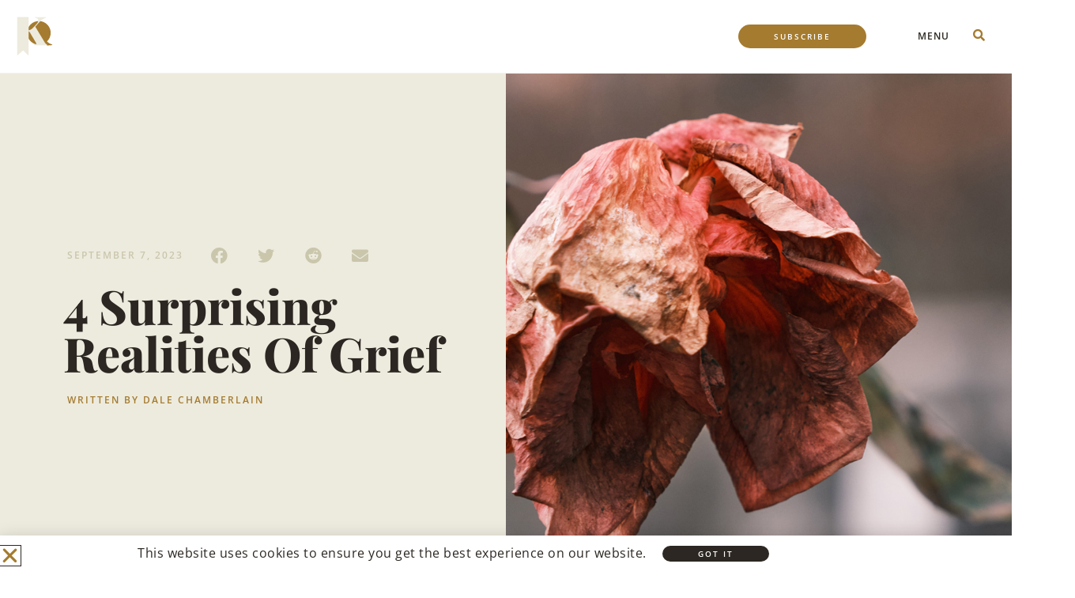

--- FILE ---
content_type: text/html; charset=UTF-8
request_url: https://kainosproject.com/2023/09/07/4-surprising-realities-of-grief/
body_size: 29822
content:
<!DOCTYPE html>
<html class="html" lang="en-US">
<head>
	<meta charset="UTF-8">
	<link rel="profile" href="https://gmpg.org/xfn/11">

	<meta name='robots' content='index, follow, max-image-preview:large, max-snippet:-1, max-video-preview:-1' />
	<style>img:is([sizes="auto" i], [sizes^="auto," i]) { contain-intrinsic-size: 3000px 1500px }</style>
	<meta name="viewport" content="width=device-width, initial-scale=1">
	<!-- This site is optimized with the Yoast SEO plugin v26.8 - https://yoast.com/product/yoast-seo-wordpress/ -->
	<title>4 Surprising Realities of Grief</title>
	<meta name="description" content="Because of the hope we have in Jesus, grief can catch us by surprise. We tend to underestimate or ignore it. But God invites us to face it. " />
	<link rel="canonical" href="https://kainosproject.com/2023/09/07/4-surprising-realities-of-grief/" />
	<meta property="og:locale" content="en_US" />
	<meta property="og:type" content="article" />
	<meta property="og:title" content="4 Surprising Realities of Grief" />
	<meta property="og:description" content="Because of the hope we have in Jesus, grief can catch us by surprise. We tend to underestimate or ignore it. But God invites us to face it. " />
	<meta property="og:url" content="https://kainosproject.com/2023/09/07/4-surprising-realities-of-grief/" />
	<meta property="og:site_name" content="Kainos Project" />
	<meta property="article:published_time" content="2023-09-07T14:14:53+00:00" />
	<meta property="article:modified_time" content="2023-11-02T23:57:29+00:00" />
	<meta property="og:image" content="https://kainosproject.com/wp-content/uploads/2023/09/surprising-grief.png" />
	<meta property="og:image:width" content="1200" />
	<meta property="og:image:height" content="1200" />
	<meta property="og:image:type" content="image/png" />
	<meta name="author" content="Dale Chamberlain" />
	<meta name="twitter:card" content="summary_large_image" />
	<meta name="twitter:label1" content="Written by" />
	<meta name="twitter:data1" content="Dale Chamberlain" />
	<meta name="twitter:label2" content="Est. reading time" />
	<meta name="twitter:data2" content="8 minutes" />
	<script type="application/ld+json" class="yoast-schema-graph">{"@context":"https://schema.org","@graph":[{"@type":"Article","@id":"https://kainosproject.com/2023/09/07/4-surprising-realities-of-grief/#article","isPartOf":{"@id":"https://kainosproject.com/2023/09/07/4-surprising-realities-of-grief/"},"author":{"@id":"https://kainosproject.com/#/schema/person/758f2f2d900fc156608adc8541aa5566"},"headline":"4 Surprising Realities of Grief","datePublished":"2023-09-07T14:14:53+00:00","dateModified":"2023-11-02T23:57:29+00:00","mainEntityOfPage":{"@id":"https://kainosproject.com/2023/09/07/4-surprising-realities-of-grief/"},"wordCount":1676,"commentCount":0,"publisher":{"@id":"https://kainosproject.com/#organization"},"image":{"@id":"https://kainosproject.com/2023/09/07/4-surprising-realities-of-grief/#primaryimage"},"thumbnailUrl":"https://i0.wp.com/kainosproject.com/wp-content/uploads/2023/09/surprising-grief.png?fit=1200%2C1200&ssl=1","keywords":["grief","grieving"],"articleSection":["Christian Living"],"inLanguage":"en-US","potentialAction":[{"@type":"CommentAction","name":"Comment","target":["https://kainosproject.com/2023/09/07/4-surprising-realities-of-grief/#respond"]}]},{"@type":"WebPage","@id":"https://kainosproject.com/2023/09/07/4-surprising-realities-of-grief/","url":"https://kainosproject.com/2023/09/07/4-surprising-realities-of-grief/","name":"4 Surprising Realities of Grief","isPartOf":{"@id":"https://kainosproject.com/#website"},"primaryImageOfPage":{"@id":"https://kainosproject.com/2023/09/07/4-surprising-realities-of-grief/#primaryimage"},"image":{"@id":"https://kainosproject.com/2023/09/07/4-surprising-realities-of-grief/#primaryimage"},"thumbnailUrl":"https://i0.wp.com/kainosproject.com/wp-content/uploads/2023/09/surprising-grief.png?fit=1200%2C1200&ssl=1","datePublished":"2023-09-07T14:14:53+00:00","dateModified":"2023-11-02T23:57:29+00:00","description":"Because of the hope we have in Jesus, grief can catch us by surprise. We tend to underestimate or ignore it. But God invites us to face it. ","breadcrumb":{"@id":"https://kainosproject.com/2023/09/07/4-surprising-realities-of-grief/#breadcrumb"},"inLanguage":"en-US","potentialAction":{"@type":"ListenAction","target":"https://kainosproject.com/2023/09/07/4-surprising-realities-of-grief/#podcast_player_13297","object":{"@id":"https://kainosproject.com/2023/09/07/4-surprising-realities-of-grief/#/schema/podcast"}},"mainEntityOfPage":"https://kainosproject.com/2023/09/07/4-surprising-realities-of-grief/#/schema/podcast","author":{"@id":"https://kainosproject.com/#/schema/person/758f2f2d900fc156608adc8541aa5566"}},{"@type":"ImageObject","inLanguage":"en-US","@id":"https://kainosproject.com/2023/09/07/4-surprising-realities-of-grief/#primaryimage","url":"https://i0.wp.com/kainosproject.com/wp-content/uploads/2023/09/surprising-grief.png?fit=1200%2C1200&ssl=1","contentUrl":"https://i0.wp.com/kainosproject.com/wp-content/uploads/2023/09/surprising-grief.png?fit=1200%2C1200&ssl=1","width":1200,"height":1200,"caption":"surprising realities of grief"},{"@type":"BreadcrumbList","@id":"https://kainosproject.com/2023/09/07/4-surprising-realities-of-grief/#breadcrumb","itemListElement":[{"@type":"ListItem","position":1,"name":"Home","item":"https://kainosproject.com/"},{"@type":"ListItem","position":2,"name":"Blog","item":"https://kainosproject.com/blog/"},{"@type":"ListItem","position":3,"name":"4 Surprising Realities of Grief"}]},{"@type":"WebSite","@id":"https://kainosproject.com/#website","url":"https://kainosproject.com/","name":"Kainos Project","description":"All Things New","publisher":{"@id":"https://kainosproject.com/#organization"},"potentialAction":[{"@type":"SearchAction","target":{"@type":"EntryPoint","urlTemplate":"https://kainosproject.com/?s={search_term_string}"},"query-input":{"@type":"PropertyValueSpecification","valueRequired":true,"valueName":"search_term_string"}}],"inLanguage":"en-US"},{"@type":"Organization","@id":"https://kainosproject.com/#organization","name":"Kainos Project","url":"https://kainosproject.com/","logo":{"@type":"ImageObject","inLanguage":"en-US","@id":"https://kainosproject.com/#/schema/logo/image/","url":"https://kainosproject.com/wp-content/uploads/2021/12/kainos-logo-light-02.svg","contentUrl":"https://kainosproject.com/wp-content/uploads/2021/12/kainos-logo-light-02.svg","width":911,"height":1000,"caption":"Kainos Project"},"image":{"@id":"https://kainosproject.com/#/schema/logo/image/"}},{"@type":"Person","@id":"https://kainosproject.com/#/schema/person/758f2f2d900fc156608adc8541aa5566","name":"Dale Chamberlain","image":{"@type":"ImageObject","inLanguage":"en-US","@id":"https://kainosproject.com/#/schema/person/image/1f29e4321bb5a5f94e012c60e5e4f662","url":"https://secure.gravatar.com/avatar/255a3091c6e32a15dd49a2df8c9a0dec5b5e40c31fc5a35a337e4b1b6ba418a0?s=96&d=mm&r=g","contentUrl":"https://secure.gravatar.com/avatar/255a3091c6e32a15dd49a2df8c9a0dec5b5e40c31fc5a35a337e4b1b6ba418a0?s=96&d=mm&r=g","caption":"Dale Chamberlain"},"description":"Dale originally began pursuing a career in the field of psychology before he felt God’s calling into pastoral ministry. He received his Bachelor’s Degree from Cal Poly Pomona before pursuing a Master of Divinity at Talbot. Dale discovered his passion for preaching, teaching, and wrestling with the big questions of life and faith.","url":"https://kainosproject.com/author/dale-chamberlain/"}]}</script>
	<!-- / Yoast SEO plugin. -->


<link rel='dns-prefetch' href='//www.googletagmanager.com' />
<link rel='dns-prefetch' href='//stats.wp.com' />
<link rel='dns-prefetch' href='//fonts.googleapis.com' />
<link rel='dns-prefetch' href='//pagead2.googlesyndication.com' />
<link rel='preconnect' href='//i0.wp.com' />
<link rel='preconnect' href='//c0.wp.com' />
<link rel="alternate" type="application/rss+xml" title="Kainos Project &raquo; Feed" href="https://kainosproject.com/feed/" />
<link rel="alternate" type="application/rss+xml" title="Kainos Project &raquo; Comments Feed" href="https://kainosproject.com/comments/feed/" />
<script>
window._wpemojiSettings = {"baseUrl":"https:\/\/s.w.org\/images\/core\/emoji\/16.0.1\/72x72\/","ext":".png","svgUrl":"https:\/\/s.w.org\/images\/core\/emoji\/16.0.1\/svg\/","svgExt":".svg","source":{"concatemoji":"https:\/\/kainosproject.com\/wp-includes\/js\/wp-emoji-release.min.js"}};
/*! This file is auto-generated */
!function(s,n){var o,i,e;function c(e){try{var t={supportTests:e,timestamp:(new Date).valueOf()};sessionStorage.setItem(o,JSON.stringify(t))}catch(e){}}function p(e,t,n){e.clearRect(0,0,e.canvas.width,e.canvas.height),e.fillText(t,0,0);var t=new Uint32Array(e.getImageData(0,0,e.canvas.width,e.canvas.height).data),a=(e.clearRect(0,0,e.canvas.width,e.canvas.height),e.fillText(n,0,0),new Uint32Array(e.getImageData(0,0,e.canvas.width,e.canvas.height).data));return t.every(function(e,t){return e===a[t]})}function u(e,t){e.clearRect(0,0,e.canvas.width,e.canvas.height),e.fillText(t,0,0);for(var n=e.getImageData(16,16,1,1),a=0;a<n.data.length;a++)if(0!==n.data[a])return!1;return!0}function f(e,t,n,a){switch(t){case"flag":return n(e,"\ud83c\udff3\ufe0f\u200d\u26a7\ufe0f","\ud83c\udff3\ufe0f\u200b\u26a7\ufe0f")?!1:!n(e,"\ud83c\udde8\ud83c\uddf6","\ud83c\udde8\u200b\ud83c\uddf6")&&!n(e,"\ud83c\udff4\udb40\udc67\udb40\udc62\udb40\udc65\udb40\udc6e\udb40\udc67\udb40\udc7f","\ud83c\udff4\u200b\udb40\udc67\u200b\udb40\udc62\u200b\udb40\udc65\u200b\udb40\udc6e\u200b\udb40\udc67\u200b\udb40\udc7f");case"emoji":return!a(e,"\ud83e\udedf")}return!1}function g(e,t,n,a){var r="undefined"!=typeof WorkerGlobalScope&&self instanceof WorkerGlobalScope?new OffscreenCanvas(300,150):s.createElement("canvas"),o=r.getContext("2d",{willReadFrequently:!0}),i=(o.textBaseline="top",o.font="600 32px Arial",{});return e.forEach(function(e){i[e]=t(o,e,n,a)}),i}function t(e){var t=s.createElement("script");t.src=e,t.defer=!0,s.head.appendChild(t)}"undefined"!=typeof Promise&&(o="wpEmojiSettingsSupports",i=["flag","emoji"],n.supports={everything:!0,everythingExceptFlag:!0},e=new Promise(function(e){s.addEventListener("DOMContentLoaded",e,{once:!0})}),new Promise(function(t){var n=function(){try{var e=JSON.parse(sessionStorage.getItem(o));if("object"==typeof e&&"number"==typeof e.timestamp&&(new Date).valueOf()<e.timestamp+604800&&"object"==typeof e.supportTests)return e.supportTests}catch(e){}return null}();if(!n){if("undefined"!=typeof Worker&&"undefined"!=typeof OffscreenCanvas&&"undefined"!=typeof URL&&URL.createObjectURL&&"undefined"!=typeof Blob)try{var e="postMessage("+g.toString()+"("+[JSON.stringify(i),f.toString(),p.toString(),u.toString()].join(",")+"));",a=new Blob([e],{type:"text/javascript"}),r=new Worker(URL.createObjectURL(a),{name:"wpTestEmojiSupports"});return void(r.onmessage=function(e){c(n=e.data),r.terminate(),t(n)})}catch(e){}c(n=g(i,f,p,u))}t(n)}).then(function(e){for(var t in e)n.supports[t]=e[t],n.supports.everything=n.supports.everything&&n.supports[t],"flag"!==t&&(n.supports.everythingExceptFlag=n.supports.everythingExceptFlag&&n.supports[t]);n.supports.everythingExceptFlag=n.supports.everythingExceptFlag&&!n.supports.flag,n.DOMReady=!1,n.readyCallback=function(){n.DOMReady=!0}}).then(function(){return e}).then(function(){var e;n.supports.everything||(n.readyCallback(),(e=n.source||{}).concatemoji?t(e.concatemoji):e.wpemoji&&e.twemoji&&(t(e.twemoji),t(e.wpemoji)))}))}((window,document),window._wpemojiSettings);
</script>
<!-- kainosproject.com is managing ads with Advanced Ads 2.0.16 – https://wpadvancedads.com/ --><script id="kainos-ready">
			window.advanced_ads_ready=function(e,a){a=a||"complete";var d=function(e){return"interactive"===a?"loading"!==e:"complete"===e};d(document.readyState)?e():document.addEventListener("readystatechange",(function(a){d(a.target.readyState)&&e()}),{once:"interactive"===a})},window.advanced_ads_ready_queue=window.advanced_ads_ready_queue||[];		</script>
		<link rel='stylesheet' id='ssp-castos-player-css' href='https://kainosproject.com/wp-content/plugins/seriously-simple-podcasting/assets/css/castos-player.min.css' media='all' />
<link rel='stylesheet' id='ssp-subscribe-buttons-css' href='https://kainosproject.com/wp-content/plugins/seriously-simple-podcasting/assets/css/subscribe-buttons.css' media='all' />
<style id='wp-emoji-styles-inline-css'>

	img.wp-smiley, img.emoji {
		display: inline !important;
		border: none !important;
		box-shadow: none !important;
		height: 1em !important;
		width: 1em !important;
		margin: 0 0.07em !important;
		vertical-align: -0.1em !important;
		background: none !important;
		padding: 0 !important;
	}
</style>
<link rel='stylesheet' id='wp-block-library-css' href='https://c0.wp.com/c/6.8.3/wp-includes/css/dist/block-library/style.min.css' media='all' />
<style id='wp-block-library-theme-inline-css'>
.wp-block-audio :where(figcaption){color:#555;font-size:13px;text-align:center}.is-dark-theme .wp-block-audio :where(figcaption){color:#ffffffa6}.wp-block-audio{margin:0 0 1em}.wp-block-code{border:1px solid #ccc;border-radius:4px;font-family:Menlo,Consolas,monaco,monospace;padding:.8em 1em}.wp-block-embed :where(figcaption){color:#555;font-size:13px;text-align:center}.is-dark-theme .wp-block-embed :where(figcaption){color:#ffffffa6}.wp-block-embed{margin:0 0 1em}.blocks-gallery-caption{color:#555;font-size:13px;text-align:center}.is-dark-theme .blocks-gallery-caption{color:#ffffffa6}:root :where(.wp-block-image figcaption){color:#555;font-size:13px;text-align:center}.is-dark-theme :root :where(.wp-block-image figcaption){color:#ffffffa6}.wp-block-image{margin:0 0 1em}.wp-block-pullquote{border-bottom:4px solid;border-top:4px solid;color:currentColor;margin-bottom:1.75em}.wp-block-pullquote cite,.wp-block-pullquote footer,.wp-block-pullquote__citation{color:currentColor;font-size:.8125em;font-style:normal;text-transform:uppercase}.wp-block-quote{border-left:.25em solid;margin:0 0 1.75em;padding-left:1em}.wp-block-quote cite,.wp-block-quote footer{color:currentColor;font-size:.8125em;font-style:normal;position:relative}.wp-block-quote:where(.has-text-align-right){border-left:none;border-right:.25em solid;padding-left:0;padding-right:1em}.wp-block-quote:where(.has-text-align-center){border:none;padding-left:0}.wp-block-quote.is-large,.wp-block-quote.is-style-large,.wp-block-quote:where(.is-style-plain){border:none}.wp-block-search .wp-block-search__label{font-weight:700}.wp-block-search__button{border:1px solid #ccc;padding:.375em .625em}:where(.wp-block-group.has-background){padding:1.25em 2.375em}.wp-block-separator.has-css-opacity{opacity:.4}.wp-block-separator{border:none;border-bottom:2px solid;margin-left:auto;margin-right:auto}.wp-block-separator.has-alpha-channel-opacity{opacity:1}.wp-block-separator:not(.is-style-wide):not(.is-style-dots){width:100px}.wp-block-separator.has-background:not(.is-style-dots){border-bottom:none;height:1px}.wp-block-separator.has-background:not(.is-style-wide):not(.is-style-dots){height:2px}.wp-block-table{margin:0 0 1em}.wp-block-table td,.wp-block-table th{word-break:normal}.wp-block-table :where(figcaption){color:#555;font-size:13px;text-align:center}.is-dark-theme .wp-block-table :where(figcaption){color:#ffffffa6}.wp-block-video :where(figcaption){color:#555;font-size:13px;text-align:center}.is-dark-theme .wp-block-video :where(figcaption){color:#ffffffa6}.wp-block-video{margin:0 0 1em}:root :where(.wp-block-template-part.has-background){margin-bottom:0;margin-top:0;padding:1.25em 2.375em}
</style>
<style id='classic-theme-styles-inline-css'>
/*! This file is auto-generated */
.wp-block-button__link{color:#fff;background-color:#32373c;border-radius:9999px;box-shadow:none;text-decoration:none;padding:calc(.667em + 2px) calc(1.333em + 2px);font-size:1.125em}.wp-block-file__button{background:#32373c;color:#fff;text-decoration:none}
</style>
<link rel='stylesheet' id='mediaelement-css' href='https://c0.wp.com/c/6.8.3/wp-includes/js/mediaelement/mediaelementplayer-legacy.min.css' media='all' />
<link rel='stylesheet' id='wp-mediaelement-css' href='https://c0.wp.com/c/6.8.3/wp-includes/js/mediaelement/wp-mediaelement.min.css' media='all' />
<style id='jetpack-sharing-buttons-style-inline-css'>
.jetpack-sharing-buttons__services-list{display:flex;flex-direction:row;flex-wrap:wrap;gap:0;list-style-type:none;margin:5px;padding:0}.jetpack-sharing-buttons__services-list.has-small-icon-size{font-size:12px}.jetpack-sharing-buttons__services-list.has-normal-icon-size{font-size:16px}.jetpack-sharing-buttons__services-list.has-large-icon-size{font-size:24px}.jetpack-sharing-buttons__services-list.has-huge-icon-size{font-size:36px}@media print{.jetpack-sharing-buttons__services-list{display:none!important}}.editor-styles-wrapper .wp-block-jetpack-sharing-buttons{gap:0;padding-inline-start:0}ul.jetpack-sharing-buttons__services-list.has-background{padding:1.25em 2.375em}
</style>
<style id='global-styles-inline-css'>
:root{--wp--preset--aspect-ratio--square: 1;--wp--preset--aspect-ratio--4-3: 4/3;--wp--preset--aspect-ratio--3-4: 3/4;--wp--preset--aspect-ratio--3-2: 3/2;--wp--preset--aspect-ratio--2-3: 2/3;--wp--preset--aspect-ratio--16-9: 16/9;--wp--preset--aspect-ratio--9-16: 9/16;--wp--preset--color--black: #000000;--wp--preset--color--cyan-bluish-gray: #abb8c3;--wp--preset--color--white: #ffffff;--wp--preset--color--pale-pink: #f78da7;--wp--preset--color--vivid-red: #cf2e2e;--wp--preset--color--luminous-vivid-orange: #ff6900;--wp--preset--color--luminous-vivid-amber: #fcb900;--wp--preset--color--light-green-cyan: #7bdcb5;--wp--preset--color--vivid-green-cyan: #00d084;--wp--preset--color--pale-cyan-blue: #8ed1fc;--wp--preset--color--vivid-cyan-blue: #0693e3;--wp--preset--color--vivid-purple: #9b51e0;--wp--preset--gradient--vivid-cyan-blue-to-vivid-purple: linear-gradient(135deg,rgba(6,147,227,1) 0%,rgb(155,81,224) 100%);--wp--preset--gradient--light-green-cyan-to-vivid-green-cyan: linear-gradient(135deg,rgb(122,220,180) 0%,rgb(0,208,130) 100%);--wp--preset--gradient--luminous-vivid-amber-to-luminous-vivid-orange: linear-gradient(135deg,rgba(252,185,0,1) 0%,rgba(255,105,0,1) 100%);--wp--preset--gradient--luminous-vivid-orange-to-vivid-red: linear-gradient(135deg,rgba(255,105,0,1) 0%,rgb(207,46,46) 100%);--wp--preset--gradient--very-light-gray-to-cyan-bluish-gray: linear-gradient(135deg,rgb(238,238,238) 0%,rgb(169,184,195) 100%);--wp--preset--gradient--cool-to-warm-spectrum: linear-gradient(135deg,rgb(74,234,220) 0%,rgb(151,120,209) 20%,rgb(207,42,186) 40%,rgb(238,44,130) 60%,rgb(251,105,98) 80%,rgb(254,248,76) 100%);--wp--preset--gradient--blush-light-purple: linear-gradient(135deg,rgb(255,206,236) 0%,rgb(152,150,240) 100%);--wp--preset--gradient--blush-bordeaux: linear-gradient(135deg,rgb(254,205,165) 0%,rgb(254,45,45) 50%,rgb(107,0,62) 100%);--wp--preset--gradient--luminous-dusk: linear-gradient(135deg,rgb(255,203,112) 0%,rgb(199,81,192) 50%,rgb(65,88,208) 100%);--wp--preset--gradient--pale-ocean: linear-gradient(135deg,rgb(255,245,203) 0%,rgb(182,227,212) 50%,rgb(51,167,181) 100%);--wp--preset--gradient--electric-grass: linear-gradient(135deg,rgb(202,248,128) 0%,rgb(113,206,126) 100%);--wp--preset--gradient--midnight: linear-gradient(135deg,rgb(2,3,129) 0%,rgb(40,116,252) 100%);--wp--preset--font-size--small: 13px;--wp--preset--font-size--medium: 20px;--wp--preset--font-size--large: 36px;--wp--preset--font-size--x-large: 42px;--wp--preset--spacing--20: 0.44rem;--wp--preset--spacing--30: 0.67rem;--wp--preset--spacing--40: 1rem;--wp--preset--spacing--50: 1.5rem;--wp--preset--spacing--60: 2.25rem;--wp--preset--spacing--70: 3.38rem;--wp--preset--spacing--80: 5.06rem;--wp--preset--shadow--natural: 6px 6px 9px rgba(0, 0, 0, 0.2);--wp--preset--shadow--deep: 12px 12px 50px rgba(0, 0, 0, 0.4);--wp--preset--shadow--sharp: 6px 6px 0px rgba(0, 0, 0, 0.2);--wp--preset--shadow--outlined: 6px 6px 0px -3px rgba(255, 255, 255, 1), 6px 6px rgba(0, 0, 0, 1);--wp--preset--shadow--crisp: 6px 6px 0px rgba(0, 0, 0, 1);}:where(.is-layout-flex){gap: 0.5em;}:where(.is-layout-grid){gap: 0.5em;}body .is-layout-flex{display: flex;}.is-layout-flex{flex-wrap: wrap;align-items: center;}.is-layout-flex > :is(*, div){margin: 0;}body .is-layout-grid{display: grid;}.is-layout-grid > :is(*, div){margin: 0;}:where(.wp-block-columns.is-layout-flex){gap: 2em;}:where(.wp-block-columns.is-layout-grid){gap: 2em;}:where(.wp-block-post-template.is-layout-flex){gap: 1.25em;}:where(.wp-block-post-template.is-layout-grid){gap: 1.25em;}.has-black-color{color: var(--wp--preset--color--black) !important;}.has-cyan-bluish-gray-color{color: var(--wp--preset--color--cyan-bluish-gray) !important;}.has-white-color{color: var(--wp--preset--color--white) !important;}.has-pale-pink-color{color: var(--wp--preset--color--pale-pink) !important;}.has-vivid-red-color{color: var(--wp--preset--color--vivid-red) !important;}.has-luminous-vivid-orange-color{color: var(--wp--preset--color--luminous-vivid-orange) !important;}.has-luminous-vivid-amber-color{color: var(--wp--preset--color--luminous-vivid-amber) !important;}.has-light-green-cyan-color{color: var(--wp--preset--color--light-green-cyan) !important;}.has-vivid-green-cyan-color{color: var(--wp--preset--color--vivid-green-cyan) !important;}.has-pale-cyan-blue-color{color: var(--wp--preset--color--pale-cyan-blue) !important;}.has-vivid-cyan-blue-color{color: var(--wp--preset--color--vivid-cyan-blue) !important;}.has-vivid-purple-color{color: var(--wp--preset--color--vivid-purple) !important;}.has-black-background-color{background-color: var(--wp--preset--color--black) !important;}.has-cyan-bluish-gray-background-color{background-color: var(--wp--preset--color--cyan-bluish-gray) !important;}.has-white-background-color{background-color: var(--wp--preset--color--white) !important;}.has-pale-pink-background-color{background-color: var(--wp--preset--color--pale-pink) !important;}.has-vivid-red-background-color{background-color: var(--wp--preset--color--vivid-red) !important;}.has-luminous-vivid-orange-background-color{background-color: var(--wp--preset--color--luminous-vivid-orange) !important;}.has-luminous-vivid-amber-background-color{background-color: var(--wp--preset--color--luminous-vivid-amber) !important;}.has-light-green-cyan-background-color{background-color: var(--wp--preset--color--light-green-cyan) !important;}.has-vivid-green-cyan-background-color{background-color: var(--wp--preset--color--vivid-green-cyan) !important;}.has-pale-cyan-blue-background-color{background-color: var(--wp--preset--color--pale-cyan-blue) !important;}.has-vivid-cyan-blue-background-color{background-color: var(--wp--preset--color--vivid-cyan-blue) !important;}.has-vivid-purple-background-color{background-color: var(--wp--preset--color--vivid-purple) !important;}.has-black-border-color{border-color: var(--wp--preset--color--black) !important;}.has-cyan-bluish-gray-border-color{border-color: var(--wp--preset--color--cyan-bluish-gray) !important;}.has-white-border-color{border-color: var(--wp--preset--color--white) !important;}.has-pale-pink-border-color{border-color: var(--wp--preset--color--pale-pink) !important;}.has-vivid-red-border-color{border-color: var(--wp--preset--color--vivid-red) !important;}.has-luminous-vivid-orange-border-color{border-color: var(--wp--preset--color--luminous-vivid-orange) !important;}.has-luminous-vivid-amber-border-color{border-color: var(--wp--preset--color--luminous-vivid-amber) !important;}.has-light-green-cyan-border-color{border-color: var(--wp--preset--color--light-green-cyan) !important;}.has-vivid-green-cyan-border-color{border-color: var(--wp--preset--color--vivid-green-cyan) !important;}.has-pale-cyan-blue-border-color{border-color: var(--wp--preset--color--pale-cyan-blue) !important;}.has-vivid-cyan-blue-border-color{border-color: var(--wp--preset--color--vivid-cyan-blue) !important;}.has-vivid-purple-border-color{border-color: var(--wp--preset--color--vivid-purple) !important;}.has-vivid-cyan-blue-to-vivid-purple-gradient-background{background: var(--wp--preset--gradient--vivid-cyan-blue-to-vivid-purple) !important;}.has-light-green-cyan-to-vivid-green-cyan-gradient-background{background: var(--wp--preset--gradient--light-green-cyan-to-vivid-green-cyan) !important;}.has-luminous-vivid-amber-to-luminous-vivid-orange-gradient-background{background: var(--wp--preset--gradient--luminous-vivid-amber-to-luminous-vivid-orange) !important;}.has-luminous-vivid-orange-to-vivid-red-gradient-background{background: var(--wp--preset--gradient--luminous-vivid-orange-to-vivid-red) !important;}.has-very-light-gray-to-cyan-bluish-gray-gradient-background{background: var(--wp--preset--gradient--very-light-gray-to-cyan-bluish-gray) !important;}.has-cool-to-warm-spectrum-gradient-background{background: var(--wp--preset--gradient--cool-to-warm-spectrum) !important;}.has-blush-light-purple-gradient-background{background: var(--wp--preset--gradient--blush-light-purple) !important;}.has-blush-bordeaux-gradient-background{background: var(--wp--preset--gradient--blush-bordeaux) !important;}.has-luminous-dusk-gradient-background{background: var(--wp--preset--gradient--luminous-dusk) !important;}.has-pale-ocean-gradient-background{background: var(--wp--preset--gradient--pale-ocean) !important;}.has-electric-grass-gradient-background{background: var(--wp--preset--gradient--electric-grass) !important;}.has-midnight-gradient-background{background: var(--wp--preset--gradient--midnight) !important;}.has-small-font-size{font-size: var(--wp--preset--font-size--small) !important;}.has-medium-font-size{font-size: var(--wp--preset--font-size--medium) !important;}.has-large-font-size{font-size: var(--wp--preset--font-size--large) !important;}.has-x-large-font-size{font-size: var(--wp--preset--font-size--x-large) !important;}
:where(.wp-block-post-template.is-layout-flex){gap: 1.25em;}:where(.wp-block-post-template.is-layout-grid){gap: 1.25em;}
:where(.wp-block-columns.is-layout-flex){gap: 2em;}:where(.wp-block-columns.is-layout-grid){gap: 2em;}
:root :where(.wp-block-pullquote){font-size: 1.5em;line-height: 1.6;}
</style>
<link rel='stylesheet' id='bcct_style-css' href='https://kainosproject.com/wp-content/plugins/better-click-to-tweet/assets/css/styles.css' media='all' />
<link rel='stylesheet' id='wp-components-css' href='https://c0.wp.com/c/6.8.3/wp-includes/css/dist/components/style.min.css' media='all' />
<link rel='stylesheet' id='godaddy-styles-css' href='https://kainosproject.com/wp-content/mu-plugins/vendor/wpex/godaddy-launch/includes/Dependencies/GoDaddy/Styles/build/latest.css' media='all' />
<link rel='stylesheet' id='font-awesome-css' href='https://kainosproject.com/wp-content/themes/oceanwp/assets/fonts/fontawesome/css/all.min.css' media='all' />
<link rel='stylesheet' id='simple-line-icons-css' href='https://kainosproject.com/wp-content/themes/oceanwp/assets/css/third/simple-line-icons.min.css' media='all' />
<link rel='stylesheet' id='oceanwp-style-css' href='https://kainosproject.com/wp-content/themes/oceanwp/assets/css/style.min.css' media='all' />
<link rel='stylesheet' id='oceanwp-google-font-open-sans-css' href='//fonts.googleapis.com/css?family=Open+Sans%3A100%2C200%2C300%2C400%2C500%2C600%2C700%2C800%2C900%2C100i%2C200i%2C300i%2C400i%2C500i%2C600i%2C700i%2C800i%2C900i&#038;subset=latin&#038;display=swap' media='all' />
<link rel='stylesheet' id='oceanwp-google-font-playfair-display-css' href='//fonts.googleapis.com/css?family=Playfair+Display%3A100%2C200%2C300%2C400%2C500%2C600%2C700%2C800%2C900%2C100i%2C200i%2C300i%2C400i%2C500i%2C600i%2C700i%2C800i%2C900i&#038;subset=latin&#038;display=swap' media='all' />
<link rel='stylesheet' id='e-animation-grow-css' href='https://kainosproject.com/wp-content/plugins/elementor/assets/lib/animations/styles/e-animation-grow.min.css' media='all' />
<link rel='stylesheet' id='elementor-frontend-css' href='https://kainosproject.com/wp-content/plugins/elementor/assets/css/frontend.min.css' media='all' />
<style id='elementor-frontend-inline-css'>
.elementor-161 .elementor-element.elementor-element-f3914ea:not(.elementor-motion-effects-element-type-background) > .elementor-widget-wrap, .elementor-161 .elementor-element.elementor-element-f3914ea > .elementor-widget-wrap > .elementor-motion-effects-container > .elementor-motion-effects-layer{background-image:url("https://i0.wp.com/kainosproject.com/wp-content/uploads/2023/09/surprising-grief.png?fit=1200%2C1200&ssl=1");}
</style>
<link rel='stylesheet' id='widget-image-css' href='https://kainosproject.com/wp-content/plugins/elementor/assets/css/widget-image.min.css' media='all' />
<link rel='stylesheet' id='e-sticky-css' href='https://kainosproject.com/wp-content/plugins/elementor-pro/assets/css/modules/sticky.min.css' media='all' />
<link rel='stylesheet' id='widget-heading-css' href='https://kainosproject.com/wp-content/plugins/elementor/assets/css/widget-heading.min.css' media='all' />
<link rel='stylesheet' id='widget-icon-list-css' href='https://kainosproject.com/wp-content/plugins/elementor/assets/css/widget-icon-list.min.css' media='all' />
<link rel='stylesheet' id='widget-social-icons-css' href='https://kainosproject.com/wp-content/plugins/elementor/assets/css/widget-social-icons.min.css' media='all' />
<link rel='stylesheet' id='e-apple-webkit-css' href='https://kainosproject.com/wp-content/plugins/elementor/assets/css/conditionals/apple-webkit.min.css' media='all' />
<link rel='stylesheet' id='widget-post-info-css' href='https://kainosproject.com/wp-content/plugins/elementor-pro/assets/css/widget-post-info.min.css' media='all' />
<link rel='stylesheet' id='elementor-icons-shared-0-css' href='https://kainosproject.com/wp-content/plugins/elementor/assets/lib/font-awesome/css/fontawesome.min.css' media='all' />
<link rel='stylesheet' id='elementor-icons-fa-regular-css' href='https://kainosproject.com/wp-content/plugins/elementor/assets/lib/font-awesome/css/regular.min.css' media='all' />
<link rel='stylesheet' id='elementor-icons-fa-solid-css' href='https://kainosproject.com/wp-content/plugins/elementor/assets/lib/font-awesome/css/solid.min.css' media='all' />
<link rel='stylesheet' id='widget-share-buttons-css' href='https://kainosproject.com/wp-content/plugins/elementor-pro/assets/css/widget-share-buttons.min.css' media='all' />
<link rel='stylesheet' id='elementor-icons-fa-brands-css' href='https://kainosproject.com/wp-content/plugins/elementor/assets/lib/font-awesome/css/brands.min.css' media='all' />
<link rel='stylesheet' id='widget-spacer-css' href='https://kainosproject.com/wp-content/plugins/elementor/assets/css/widget-spacer.min.css' media='all' />
<link rel='stylesheet' id='e-motion-fx-css' href='https://kainosproject.com/wp-content/plugins/elementor-pro/assets/css/modules/motion-fx.min.css' media='all' />
<link rel='stylesheet' id='e-animation-fadeIn-css' href='https://kainosproject.com/wp-content/plugins/elementor/assets/lib/animations/styles/fadeIn.min.css' media='all' />
<link rel='stylesheet' id='widget-divider-css' href='https://kainosproject.com/wp-content/plugins/elementor/assets/css/widget-divider.min.css' media='all' />
<link rel='stylesheet' id='e-popup-css' href='https://kainosproject.com/wp-content/plugins/elementor-pro/assets/css/conditionals/popup.min.css' media='all' />
<link rel='stylesheet' id='elementor-icons-css' href='https://kainosproject.com/wp-content/plugins/elementor/assets/lib/eicons/css/elementor-icons.min.css' media='all' />
<link rel='stylesheet' id='elementor-post-46-css' href='https://kainosproject.com/wp-content/uploads/elementor/css/post-46.css' media='all' />
<link rel='stylesheet' id='full-screen-menu-frontend-css' href='https://kainosproject.com/wp-content/plugins/full-screen-menu-for-elementor/assets/css/frontend.min.css' media='all' />
<link rel='stylesheet' id='elementor-post-72-css' href='https://kainosproject.com/wp-content/uploads/elementor/css/post-72.css' media='all' />
<link rel='stylesheet' id='elementor-post-95-css' href='https://kainosproject.com/wp-content/uploads/elementor/css/post-95.css' media='all' />
<link rel='stylesheet' id='elementor-post-161-css' href='https://kainosproject.com/wp-content/uploads/elementor/css/post-161.css' media='all' />
<link rel='stylesheet' id='elementor-post-11881-css' href='https://kainosproject.com/wp-content/uploads/elementor/css/post-11881.css' media='all' />
<link rel='stylesheet' id='elementor-post-11310-css' href='https://kainosproject.com/wp-content/uploads/elementor/css/post-11310.css' media='all' />
<link rel='stylesheet' id='eael-general-css' href='https://kainosproject.com/wp-content/plugins/essential-addons-for-elementor-lite/assets/front-end/css/view/general.min.css' media='all' />
<link rel='stylesheet' id='oe-widgets-style-css' href='https://kainosproject.com/wp-content/plugins/ocean-extra/assets/css/widgets.css' media='all' />
<link rel='stylesheet' id='elementor-gf-local-roboto-css' href='https://kainosproject.com/wp-content/uploads/elementor/google-fonts/css/roboto.css' media='all' />
<link rel='stylesheet' id='elementor-gf-local-robotoslab-css' href='https://kainosproject.com/wp-content/uploads/elementor/google-fonts/css/robotoslab.css' media='all' />
<link rel='stylesheet' id='elementor-gf-local-opensans-css' href='https://kainosproject.com/wp-content/uploads/elementor/google-fonts/css/opensans.css' media='all' />
<link rel='stylesheet' id='elementor-gf-local-playfairdisplay-css' href='https://kainosproject.com/wp-content/uploads/elementor/google-fonts/css/playfairdisplay.css' media='all' />
<script src="https://c0.wp.com/c/6.8.3/wp-includes/js/jquery/jquery.min.js" id="jquery-core-js"></script>
<script src="https://c0.wp.com/c/6.8.3/wp-includes/js/jquery/jquery-migrate.min.js" id="jquery-migrate-js"></script>

<!-- Google tag (gtag.js) snippet added by Site Kit -->
<!-- Google Analytics snippet added by Site Kit -->
<script src="https://www.googletagmanager.com/gtag/js?id=G-DQ78BP1Q81" id="google_gtagjs-js" async></script>
<script id="google_gtagjs-js-after">
window.dataLayer = window.dataLayer || [];function gtag(){dataLayer.push(arguments);}
gtag("set","linker",{"domains":["kainosproject.com"]});
gtag("js", new Date());
gtag("set", "developer_id.dZTNiMT", true);
gtag("config", "G-DQ78BP1Q81");
</script>
<script id="whp2459front.js6258-js-extra">
var whp_local_data = {"add_url":"https:\/\/kainosproject.com\/wp-admin\/post-new.php?post_type=event","ajaxurl":"https:\/\/kainosproject.com\/wp-admin\/admin-ajax.php"};
</script>
<script src="https://kainosproject.com/wp-content/plugins/wp-security-hardening/modules/js/front.js" id="whp2459front.js6258-js"></script>
<link rel="https://api.w.org/" href="https://kainosproject.com/wp-json/" /><link rel="alternate" title="JSON" type="application/json" href="https://kainosproject.com/wp-json/wp/v2/posts/13297" /><link rel="EditURI" type="application/rsd+xml" title="RSD" href="https://kainosproject.com/xmlrpc.php?rsd" />
<link rel='shortlink' href='https://kainosproject.com/?p=13297' />
<link rel="alternate" title="oEmbed (JSON)" type="application/json+oembed" href="https://kainosproject.com/wp-json/oembed/1.0/embed?url=https%3A%2F%2Fkainosproject.com%2F2023%2F09%2F07%2F4-surprising-realities-of-grief%2F" />
<link rel="alternate" title="oEmbed (XML)" type="text/xml+oembed" href="https://kainosproject.com/wp-json/oembed/1.0/embed?url=https%3A%2F%2Fkainosproject.com%2F2023%2F09%2F07%2F4-surprising-realities-of-grief%2F&#038;format=xml" />
<meta name="generator" content="Site Kit by Google 1.170.0" />
<link rel="alternate" type="application/rss+xml" title="Podcast RSS feed" href="https://feed.podbean.com/herandhymn/feed.xml" />

	<style>img#wpstats{display:none}</style>
		
<!-- Google AdSense meta tags added by Site Kit -->
<meta name="google-adsense-platform-account" content="ca-host-pub-2644536267352236">
<meta name="google-adsense-platform-domain" content="sitekit.withgoogle.com">
<!-- End Google AdSense meta tags added by Site Kit -->
<meta name="generator" content="Elementor 3.34.2; features: additional_custom_breakpoints; settings: css_print_method-external, google_font-enabled, font_display-auto">
			<style>
				.e-con.e-parent:nth-of-type(n+4):not(.e-lazyloaded):not(.e-no-lazyload),
				.e-con.e-parent:nth-of-type(n+4):not(.e-lazyloaded):not(.e-no-lazyload) * {
					background-image: none !important;
				}
				@media screen and (max-height: 1024px) {
					.e-con.e-parent:nth-of-type(n+3):not(.e-lazyloaded):not(.e-no-lazyload),
					.e-con.e-parent:nth-of-type(n+3):not(.e-lazyloaded):not(.e-no-lazyload) * {
						background-image: none !important;
					}
				}
				@media screen and (max-height: 640px) {
					.e-con.e-parent:nth-of-type(n+2):not(.e-lazyloaded):not(.e-no-lazyload),
					.e-con.e-parent:nth-of-type(n+2):not(.e-lazyloaded):not(.e-no-lazyload) * {
						background-image: none !important;
					}
				}
			</style>
			
<!-- Google AdSense snippet added by Site Kit -->
<script async src="https://pagead2.googlesyndication.com/pagead/js/adsbygoogle.js?client=ca-pub-6427825430710077&amp;host=ca-host-pub-2644536267352236" crossorigin="anonymous"></script>

<!-- End Google AdSense snippet added by Site Kit -->
<style>ins.adsbygoogle { background-color: transparent; padding: 0; }</style><script  async src="https://pagead2.googlesyndication.com/pagead/js/adsbygoogle.js?client=ca-pub-6427825430710077" crossorigin="anonymous"></script><link rel="icon" href="https://i0.wp.com/kainosproject.com/wp-content/uploads/2021/10/kainos-logo-1.png?fit=29%2C32&#038;ssl=1" sizes="32x32" />
<link rel="icon" href="https://i0.wp.com/kainosproject.com/wp-content/uploads/2021/10/kainos-logo-1.png?fit=175%2C192&#038;ssl=1" sizes="192x192" />
<link rel="apple-touch-icon" href="https://i0.wp.com/kainosproject.com/wp-content/uploads/2021/10/kainos-logo-1.png?fit=164%2C180&#038;ssl=1" />
<meta name="msapplication-TileImage" content="https://i0.wp.com/kainosproject.com/wp-content/uploads/2021/10/kainos-logo-1.png?fit=246%2C270&#038;ssl=1" />
<!-- OceanWP CSS -->
<style type="text/css">
/* Colors */a:hover,a.light:hover,.theme-heading .text::before,.theme-heading .text::after,#top-bar-content >a:hover,#top-bar-social li.oceanwp-email a:hover,#site-navigation-wrap .dropdown-menu >li >a:hover,#site-header.medium-header #medium-searchform button:hover,.oceanwp-mobile-menu-icon a:hover,.blog-entry.post .blog-entry-header .entry-title a:hover,.blog-entry.post .blog-entry-readmore a:hover,.blog-entry.thumbnail-entry .blog-entry-category a,ul.meta li a:hover,.dropcap,.single nav.post-navigation .nav-links .title,body .related-post-title a:hover,body #wp-calendar caption,body .contact-info-widget.default i,body .contact-info-widget.big-icons i,body .custom-links-widget .oceanwp-custom-links li a:hover,body .custom-links-widget .oceanwp-custom-links li a:hover:before,body .posts-thumbnails-widget li a:hover,body .social-widget li.oceanwp-email a:hover,.comment-author .comment-meta .comment-reply-link,#respond #cancel-comment-reply-link:hover,#footer-widgets .footer-box a:hover,#footer-bottom a:hover,#footer-bottom #footer-bottom-menu a:hover,.sidr a:hover,.sidr-class-dropdown-toggle:hover,.sidr-class-menu-item-has-children.active >a,.sidr-class-menu-item-has-children.active >a >.sidr-class-dropdown-toggle,input[type=checkbox]:checked:before{color:#2c2722}.single nav.post-navigation .nav-links .title .owp-icon use,.blog-entry.post .blog-entry-readmore a:hover .owp-icon use,body .contact-info-widget.default .owp-icon use,body .contact-info-widget.big-icons .owp-icon use{stroke:#2c2722}input[type="button"],input[type="reset"],input[type="submit"],button[type="submit"],.button,#site-navigation-wrap .dropdown-menu >li.btn >a >span,.thumbnail:hover i,.thumbnail:hover .link-post-svg-icon,.post-quote-content,.omw-modal .omw-close-modal,body .contact-info-widget.big-icons li:hover i,body .contact-info-widget.big-icons li:hover .owp-icon,body div.wpforms-container-full .wpforms-form input[type=submit],body div.wpforms-container-full .wpforms-form button[type=submit],body div.wpforms-container-full .wpforms-form .wpforms-page-button,.woocommerce-cart .wp-element-button,.woocommerce-checkout .wp-element-button,.wp-block-button__link{background-color:#2c2722}.widget-title{border-color:#2c2722}blockquote{border-color:#2c2722}.wp-block-quote{border-color:#2c2722}#searchform-dropdown{border-color:#2c2722}.dropdown-menu .sub-menu{border-color:#2c2722}.blog-entry.large-entry .blog-entry-readmore a:hover{border-color:#2c2722}.oceanwp-newsletter-form-wrap input[type="email"]:focus{border-color:#2c2722}.social-widget li.oceanwp-email a:hover{border-color:#2c2722}#respond #cancel-comment-reply-link:hover{border-color:#2c2722}body .contact-info-widget.big-icons li:hover i{border-color:#2c2722}body .contact-info-widget.big-icons li:hover .owp-icon{border-color:#2c2722}#footer-widgets .oceanwp-newsletter-form-wrap input[type="email"]:focus{border-color:#2c2722}input[type="button"]:hover,input[type="reset"]:hover,input[type="submit"]:hover,button[type="submit"]:hover,input[type="button"]:focus,input[type="reset"]:focus,input[type="submit"]:focus,button[type="submit"]:focus,.button:hover,.button:focus,#site-navigation-wrap .dropdown-menu >li.btn >a:hover >span,.post-quote-author,.omw-modal .omw-close-modal:hover,body div.wpforms-container-full .wpforms-form input[type=submit]:hover,body div.wpforms-container-full .wpforms-form button[type=submit]:hover,body div.wpforms-container-full .wpforms-form .wpforms-page-button:hover,.woocommerce-cart .wp-element-button:hover,.woocommerce-checkout .wp-element-button:hover,.wp-block-button__link:hover{background-color:#a57b2f}a{color:#a57b2f}a .owp-icon use{stroke:#a57b2f}a:hover{color:#cac6ac}a:hover .owp-icon use{stroke:#cac6ac}body .theme-button,body input[type="submit"],body button[type="submit"],body button,body .button,body div.wpforms-container-full .wpforms-form input[type=submit],body div.wpforms-container-full .wpforms-form button[type=submit],body div.wpforms-container-full .wpforms-form .wpforms-page-button,.woocommerce-cart .wp-element-button,.woocommerce-checkout .wp-element-button,.wp-block-button__link{border-color:#ffffff}body .theme-button:hover,body input[type="submit"]:hover,body button[type="submit"]:hover,body button:hover,body .button:hover,body div.wpforms-container-full .wpforms-form input[type=submit]:hover,body div.wpforms-container-full .wpforms-form input[type=submit]:active,body div.wpforms-container-full .wpforms-form button[type=submit]:hover,body div.wpforms-container-full .wpforms-form button[type=submit]:active,body div.wpforms-container-full .wpforms-form .wpforms-page-button:hover,body div.wpforms-container-full .wpforms-form .wpforms-page-button:active,.woocommerce-cart .wp-element-button:hover,.woocommerce-checkout .wp-element-button:hover,.wp-block-button__link:hover{border-color:#ffffff}body{color:#2c2722}h1{color:#2c2722}h2{color:#a57b2f}h3{color:#a57b2f}h4{color:#cac6ac}/* OceanWP Style Settings CSS */.theme-button,input[type="submit"],button[type="submit"],button,.button,body div.wpforms-container-full .wpforms-form input[type=submit],body div.wpforms-container-full .wpforms-form button[type=submit],body div.wpforms-container-full .wpforms-form .wpforms-page-button{border-style:solid}.theme-button,input[type="submit"],button[type="submit"],button,.button,body div.wpforms-container-full .wpforms-form input[type=submit],body div.wpforms-container-full .wpforms-form button[type=submit],body div.wpforms-container-full .wpforms-form .wpforms-page-button{border-width:1px}form input[type="text"],form input[type="password"],form input[type="email"],form input[type="url"],form input[type="date"],form input[type="month"],form input[type="time"],form input[type="datetime"],form input[type="datetime-local"],form input[type="week"],form input[type="number"],form input[type="search"],form input[type="tel"],form input[type="color"],form select,form textarea,.woocommerce .woocommerce-checkout .select2-container--default .select2-selection--single{border-style:solid}body div.wpforms-container-full .wpforms-form input[type=date],body div.wpforms-container-full .wpforms-form input[type=datetime],body div.wpforms-container-full .wpforms-form input[type=datetime-local],body div.wpforms-container-full .wpforms-form input[type=email],body div.wpforms-container-full .wpforms-form input[type=month],body div.wpforms-container-full .wpforms-form input[type=number],body div.wpforms-container-full .wpforms-form input[type=password],body div.wpforms-container-full .wpforms-form input[type=range],body div.wpforms-container-full .wpforms-form input[type=search],body div.wpforms-container-full .wpforms-form input[type=tel],body div.wpforms-container-full .wpforms-form input[type=text],body div.wpforms-container-full .wpforms-form input[type=time],body div.wpforms-container-full .wpforms-form input[type=url],body div.wpforms-container-full .wpforms-form input[type=week],body div.wpforms-container-full .wpforms-form select,body div.wpforms-container-full .wpforms-form textarea{border-style:solid}form input[type="text"],form input[type="password"],form input[type="email"],form input[type="url"],form input[type="date"],form input[type="month"],form input[type="time"],form input[type="datetime"],form input[type="datetime-local"],form input[type="week"],form input[type="number"],form input[type="search"],form input[type="tel"],form input[type="color"],form select,form textarea{border-radius:3px}body div.wpforms-container-full .wpforms-form input[type=date],body div.wpforms-container-full .wpforms-form input[type=datetime],body div.wpforms-container-full .wpforms-form input[type=datetime-local],body div.wpforms-container-full .wpforms-form input[type=email],body div.wpforms-container-full .wpforms-form input[type=month],body div.wpforms-container-full .wpforms-form input[type=number],body div.wpforms-container-full .wpforms-form input[type=password],body div.wpforms-container-full .wpforms-form input[type=range],body div.wpforms-container-full .wpforms-form input[type=search],body div.wpforms-container-full .wpforms-form input[type=tel],body div.wpforms-container-full .wpforms-form input[type=text],body div.wpforms-container-full .wpforms-form input[type=time],body div.wpforms-container-full .wpforms-form input[type=url],body div.wpforms-container-full .wpforms-form input[type=week],body div.wpforms-container-full .wpforms-form select,body div.wpforms-container-full .wpforms-form textarea{border-radius:3px}#scroll-top{background-color:#edebde}#scroll-top:hover{background-color:#a57b2f}/* Header */#site-logo #site-logo-inner,.oceanwp-social-menu .social-menu-inner,#site-header.full_screen-header .menu-bar-inner,.after-header-content .after-header-content-inner{height:30px}#site-navigation-wrap .dropdown-menu >li >a,#site-navigation-wrap .dropdown-menu >li >span.opl-logout-link,.oceanwp-mobile-menu-icon a,.mobile-menu-close,.after-header-content-inner >a{line-height:30px}#site-header.has-header-media .overlay-header-media{background-color:rgba(0,0,0,0.5)}#site-logo #site-logo-inner a img,#site-header.center-header #site-navigation-wrap .middle-site-logo a img{max-width:150px}#site-header #site-logo #site-logo-inner a img,#site-header.center-header #site-navigation-wrap .middle-site-logo a img{max-height:150px}/* Blog CSS */.ocean-single-post-header ul.meta-item li a:hover{color:#333333}/* Typography */body{font-family:'Open Sans';font-size:20px;line-height:1.2;font-weight:400}h1,h2,h3,h4,h5,h6,.theme-heading,.widget-title,.oceanwp-widget-recent-posts-title,.comment-reply-title,.entry-title,.sidebar-box .widget-title{font-family:'Playfair Display';line-height:1.4}h1{font-family:'Playfair Display';font-size:45px;line-height:1.2;font-weight:800;text-transform:capitalize}h2{font-family:'Playfair Display';font-size:35px;line-height:1.2;font-weight:800;text-transform:capitalize}h3{font-family:'Playfair Display';font-size:20px;line-height:1.1;font-weight:600;text-transform:capitalize}h4{font-family:'Open Sans';font-size:20px;line-height:1.4;letter-spacing:2px;font-weight:600;text-transform:uppercase}h5{font-size:14px;line-height:1.4}h6{font-size:15px;line-height:1.4}.page-header .page-header-title,.page-header.background-image-page-header .page-header-title{font-size:32px;line-height:1.4}.page-header .page-subheading{font-size:15px;line-height:1.8}.site-breadcrumbs,.site-breadcrumbs a{font-family:'Open Sans';font-size:15px;line-height:1.4;letter-spacing:2px;font-weight:400;text-transform:uppercase}#top-bar-content,#top-bar-social-alt{font-size:12px;line-height:1.8}#site-logo a.site-logo-text{font-size:24px;line-height:1.8}.dropdown-menu ul li a.menu-link,#site-header.full_screen-header .fs-dropdown-menu ul.sub-menu li a{font-size:12px;line-height:1.2;letter-spacing:.6px}.sidr-class-dropdown-menu li a,a.sidr-class-toggle-sidr-close,#mobile-dropdown ul li a,body #mobile-fullscreen ul li a{font-size:15px;line-height:1.8}.blog-entry.post .blog-entry-header .entry-title a{font-size:24px;line-height:1.4}.ocean-single-post-header .single-post-title{font-size:34px;line-height:1.4;letter-spacing:.6px}.ocean-single-post-header ul.meta-item li,.ocean-single-post-header ul.meta-item li a{font-size:13px;line-height:1.4;letter-spacing:.6px}.ocean-single-post-header .post-author-name,.ocean-single-post-header .post-author-name a{font-size:14px;line-height:1.4;letter-spacing:.6px}.ocean-single-post-header .post-author-description{font-size:12px;line-height:1.4;letter-spacing:.6px}.single-post .entry-title{line-height:1.4;letter-spacing:.6px}.single-post ul.meta li,.single-post ul.meta li a{font-size:14px;line-height:1.4;letter-spacing:.6px}.sidebar-box .widget-title,.sidebar-box.widget_block .wp-block-heading{font-size:13px;line-height:1;letter-spacing:1px}#footer-widgets .footer-box .widget-title{font-size:13px;line-height:1;letter-spacing:1px}#footer-bottom #copyright{font-size:12px;line-height:1}#footer-bottom #footer-bottom-menu{font-size:12px;line-height:1}.woocommerce-store-notice.demo_store{line-height:2;letter-spacing:1.5px}.demo_store .woocommerce-store-notice__dismiss-link{line-height:2;letter-spacing:1.5px}.woocommerce ul.products li.product li.title h2,.woocommerce ul.products li.product li.title a{font-size:14px;line-height:1.5}.woocommerce ul.products li.product li.category,.woocommerce ul.products li.product li.category a{font-size:12px;line-height:1}.woocommerce ul.products li.product .price{font-size:18px;line-height:1}.woocommerce ul.products li.product .button,.woocommerce ul.products li.product .product-inner .added_to_cart{font-size:12px;line-height:1.5;letter-spacing:1px}.woocommerce ul.products li.owp-woo-cond-notice span,.woocommerce ul.products li.owp-woo-cond-notice a{font-size:16px;line-height:1;letter-spacing:1px;font-weight:600;text-transform:capitalize}.woocommerce div.product .product_title{font-size:24px;line-height:1.4;letter-spacing:.6px}.woocommerce div.product p.price{font-size:36px;line-height:1}.woocommerce .owp-btn-normal .summary form button.button,.woocommerce .owp-btn-big .summary form button.button,.woocommerce .owp-btn-very-big .summary form button.button{font-size:12px;line-height:1.5;letter-spacing:1px;text-transform:uppercase}.woocommerce div.owp-woo-single-cond-notice span,.woocommerce div.owp-woo-single-cond-notice a{font-size:18px;line-height:2;letter-spacing:1.5px;font-weight:600;text-transform:capitalize}.ocean-preloader--active .preloader-after-content{font-size:20px;line-height:1.8;letter-spacing:.6px}
</style></head>

<body class="wp-singular post-template-default single single-post postid-13297 single-format-standard wp-custom-logo wp-embed-responsive wp-theme-oceanwp oceanwp-theme dropdown-mobile default-breakpoint content-full-width content-max-width post-in-category-christian-living page-header-disabled elementor-default elementor-template-full-width elementor-kit-46 aa-prefix-kainos- elementor-page-161" itemscope="itemscope" itemtype="https://schema.org/Article">

	
	
	<div id="outer-wrap" class="site clr">

		<a class="skip-link screen-reader-text" href="#main">Skip to content</a>

		
		<div id="wrap" class="clr">

			
			
<header id="site-header" class="clr" data-height="30" itemscope="itemscope" itemtype="https://schema.org/WPHeader" role="banner">

			<header data-elementor-type="header" data-elementor-id="72" class="elementor elementor-72 elementor-location-header" data-elementor-post-type="elementor_library">
					<section data-particle_enable="false" data-particle-mobile-disabled="false" class="elementor-section elementor-top-section elementor-element elementor-element-4f498f97 elementor-section-full_width elementor-section-height-min-height elementor-section-content-middle elementor-section-height-default elementor-section-items-middle" data-id="4f498f97" data-element_type="section" data-settings="{&quot;sticky&quot;:&quot;top&quot;,&quot;animation&quot;:&quot;none&quot;,&quot;background_background&quot;:&quot;classic&quot;,&quot;sticky_on&quot;:[&quot;desktop&quot;,&quot;tablet&quot;,&quot;mobile&quot;],&quot;sticky_offset&quot;:0,&quot;sticky_effects_offset&quot;:0,&quot;sticky_anchor_link_offset&quot;:0}">
						<div class="elementor-container elementor-column-gap-default">
					<div class="elementor-column elementor-col-50 elementor-top-column elementor-element elementor-element-5a60573f" data-id="5a60573f" data-element_type="column">
			<div class="elementor-widget-wrap elementor-element-populated">
						<div class="elementor-element elementor-element-25d9046 elementor-widget elementor-widget-theme-site-logo elementor-widget-image" data-id="25d9046" data-element_type="widget" data-widget_type="theme-site-logo.default">
				<div class="elementor-widget-container">
											<a href="https://kainosproject.com">
			<img loading="lazy" width="911" height="1000" src="https://kainosproject.com/wp-content/uploads/2021/12/kainos-logo-light-02.svg" class="elementor-animation-grow attachment-full size-full wp-image-716" alt="" />				</a>
											</div>
				</div>
					</div>
		</div>
				<div class="elementor-column elementor-col-50 elementor-top-column elementor-element elementor-element-69f3eae" data-id="69f3eae" data-element_type="column">
			<div class="elementor-widget-wrap elementor-element-populated">
						<section data-particle_enable="false" data-particle-mobile-disabled="false" class="elementor-section elementor-inner-section elementor-element elementor-element-94347e7 elementor-section-height-min-height elementor-section-content-middle elementor-section-boxed elementor-section-height-default" data-id="94347e7" data-element_type="section">
						<div class="elementor-container elementor-column-gap-default">
					<div class="elementor-column elementor-col-33 elementor-inner-column elementor-element elementor-element-dd8778a elementor-hidden-tablet elementor-hidden-mobile" data-id="dd8778a" data-element_type="column">
			<div class="elementor-widget-wrap elementor-element-populated">
						<div class="elementor-element elementor-element-97b96c5 elementor-align-right elementor-mobile-align-center elementor-widget elementor-widget-button" data-id="97b96c5" data-element_type="widget" data-widget_type="button.default">
				<div class="elementor-widget-container">
									<div class="elementor-button-wrapper">
					<a class="elementor-button elementor-button-link elementor-size-sm elementor-animation-grow" href="#elementor-action%3Aaction%3Dpopup%3Aopen%26settings%3DeyJpZCI6IjEwODM3IiwidG9nZ2xlIjpmYWxzZX0%3D">
						<span class="elementor-button-content-wrapper">
									<span class="elementor-button-text">subscribe</span>
					</span>
					</a>
				</div>
								</div>
				</div>
					</div>
		</div>
				<div class="elementor-column elementor-col-33 elementor-inner-column elementor-element elementor-element-75a8018" data-id="75a8018" data-element_type="column">
			<div class="elementor-widget-wrap elementor-element-populated">
						<div class="elementor-element elementor-element-410b938 elementor-align-right elementor-widget elementor-widget-button" data-id="410b938" data-element_type="widget" data-widget_type="button.default">
				<div class="elementor-widget-container">
									<div class="elementor-button-wrapper">
					<a class="elementor-button elementor-button-link elementor-size-sm elementor-animation-grow" href="#elementor-action%3Aaction%3Dpopup%3Aopen%26settings%3DeyJpZCI6IjUzIiwidG9nZ2xlIjpmYWxzZX0%3D">
						<span class="elementor-button-content-wrapper">
									<span class="elementor-button-text">Menu</span>
					</span>
					</a>
				</div>
								</div>
				</div>
					</div>
		</div>
				<div class="elementor-column elementor-col-33 elementor-inner-column elementor-element elementor-element-01a7da2" data-id="01a7da2" data-element_type="column">
			<div class="elementor-widget-wrap elementor-element-populated">
						<div class="elementor-element elementor-element-6aceff11 elementor-view-default elementor-widget elementor-widget-icon" data-id="6aceff11" data-element_type="widget" data-widget_type="icon.default">
				<div class="elementor-widget-container">
							<div class="elementor-icon-wrapper">
			<a class="elementor-icon elementor-animation-grow" href="#elementor-action%3Aaction%3Dpopup%3Aopen%26settings%3DeyJpZCI6Ijg4IiwidG9nZ2xlIjpmYWxzZX0%3D">
			<i aria-hidden="true" class="fas fa-search"></i>			</a>
		</div>
						</div>
				</div>
					</div>
		</div>
					</div>
		</section>
					</div>
		</div>
					</div>
		</section>
				</header>
		
</header><!-- #site-header -->


			
			<main id="main" class="site-main clr"  role="main">

						<article data-elementor-type="single-post" data-elementor-id="161" class="elementor elementor-161 elementor-location-single post-13297 post type-post status-publish format-standard has-post-thumbnail hentry category-christian-living tag-grief tag-grieving entry has-media" data-elementor-post-type="elementor_library">
					<header data-particle_enable="false" data-particle-mobile-disabled="false" class="elementor-section elementor-top-section elementor-element elementor-element-33a7a9c8 elementor-section-height-min-height elementor-section-items-stretch elementor-section-full_width elementor-section-height-default" data-id="33a7a9c8" data-element_type="section">
						<div class="elementor-container elementor-column-gap-default">
					<div class="elementor-column elementor-col-50 elementor-top-column elementor-element elementor-element-6ed144" data-id="6ed144" data-element_type="column" data-settings="{&quot;background_background&quot;:&quot;classic&quot;}">
			<div class="elementor-widget-wrap elementor-element-populated">
						<section data-particle_enable="false" data-particle-mobile-disabled="false" class="elementor-section elementor-inner-section elementor-element elementor-element-b2d68a1 elementor-section-boxed elementor-section-height-default elementor-section-height-default" data-id="b2d68a1" data-element_type="section">
						<div class="elementor-container elementor-column-gap-default">
					<div class="elementor-column elementor-col-50 elementor-inner-column elementor-element elementor-element-21dc5d6" data-id="21dc5d6" data-element_type="column">
			<div class="elementor-widget-wrap elementor-element-populated">
						<div class="elementor-element elementor-element-4a9766f9 elementor-align-left elementor-widget elementor-widget-post-info" data-id="4a9766f9" data-element_type="widget" data-widget_type="post-info.default">
				<div class="elementor-widget-container">
							<ul class="elementor-inline-items elementor-icon-list-items elementor-post-info">
								<li class="elementor-icon-list-item elementor-repeater-item-7c9c5de elementor-inline-item" itemprop="datePublished">
						<a href="https://kainosproject.com/2023/09/07/">
											<span class="elementor-icon-list-icon">
								<i aria-hidden="true" class="fas fa-calendar"></i>							</span>
									<span class="elementor-icon-list-text elementor-post-info__item elementor-post-info__item--type-date">
										<time>September 7, 2023</time>					</span>
									</a>
				</li>
				</ul>
						</div>
				</div>
					</div>
		</div>
				<div class="elementor-column elementor-col-50 elementor-inner-column elementor-element elementor-element-60c8a30" data-id="60c8a30" data-element_type="column">
			<div class="elementor-widget-wrap elementor-element-populated">
						<div class="elementor-element elementor-element-0aa101d elementor-share-buttons--view-icon elementor-share-buttons--skin-minimal elementor-share-buttons--shape-circle elementor-share-buttons--color-custom elementor-grid-0 elementor-widget elementor-widget-share-buttons" data-id="0aa101d" data-element_type="widget" data-widget_type="share-buttons.default">
				<div class="elementor-widget-container">
							<div class="elementor-grid" role="list">
								<div class="elementor-grid-item" role="listitem">
						<div class="elementor-share-btn elementor-share-btn_facebook" role="button" tabindex="0" aria-label="Share on facebook">
															<span class="elementor-share-btn__icon">
								<i class="fab fa-facebook" aria-hidden="true"></i>							</span>
																				</div>
					</div>
									<div class="elementor-grid-item" role="listitem">
						<div class="elementor-share-btn elementor-share-btn_twitter" role="button" tabindex="0" aria-label="Share on twitter">
															<span class="elementor-share-btn__icon">
								<i class="fab fa-twitter" aria-hidden="true"></i>							</span>
																				</div>
					</div>
									<div class="elementor-grid-item" role="listitem">
						<div class="elementor-share-btn elementor-share-btn_reddit" role="button" tabindex="0" aria-label="Share on reddit">
															<span class="elementor-share-btn__icon">
								<i class="fab fa-reddit" aria-hidden="true"></i>							</span>
																				</div>
					</div>
									<div class="elementor-grid-item" role="listitem">
						<div class="elementor-share-btn elementor-share-btn_email" role="button" tabindex="0" aria-label="Share on email">
															<span class="elementor-share-btn__icon">
								<i class="fas fa-envelope" aria-hidden="true"></i>							</span>
																				</div>
					</div>
						</div>
						</div>
				</div>
					</div>
		</div>
					</div>
		</section>
				<div class="elementor-element elementor-element-54741a7c elementor-widget elementor-widget-theme-post-title elementor-page-title elementor-widget-heading" data-id="54741a7c" data-element_type="widget" data-widget_type="theme-post-title.default">
				<div class="elementor-widget-container">
					<h1 class="elementor-heading-title elementor-size-default">4 Surprising Realities of Grief</h1>				</div>
				</div>
				<div class="elementor-element elementor-element-51108d8 elementor-align-left elementor-widget elementor-widget-post-info" data-id="51108d8" data-element_type="widget" data-widget_type="post-info.default">
				<div class="elementor-widget-container">
							<ul class="elementor-inline-items elementor-icon-list-items elementor-post-info">
								<li class="elementor-icon-list-item elementor-repeater-item-7c9c5de elementor-inline-item" itemprop="author">
						<a href="https://kainosproject.com/author/dale-chamberlain/">
											<span class="elementor-icon-list-icon">
								<i aria-hidden="true" class="far fa-user-circle"></i>							</span>
									<span class="elementor-icon-list-text elementor-post-info__item elementor-post-info__item--type-author">
							<span class="elementor-post-info__item-prefix">written by </span>
										Dale Chamberlain					</span>
									</a>
				</li>
				</ul>
						</div>
				</div>
					</div>
		</div>
				<div class="elementor-column elementor-col-50 elementor-top-column elementor-element elementor-element-f3914ea" data-id="f3914ea" data-element_type="column" data-settings="{&quot;background_background&quot;:&quot;classic&quot;,&quot;background_motion_fx_motion_fx_scrolling&quot;:&quot;yes&quot;,&quot;background_motion_fx_translateY_effect&quot;:&quot;yes&quot;,&quot;background_motion_fx_translateY_speed&quot;:{&quot;unit&quot;:&quot;px&quot;,&quot;size&quot;:4,&quot;sizes&quot;:[]},&quot;background_motion_fx_translateY_affectedRange&quot;:{&quot;unit&quot;:&quot;%&quot;,&quot;size&quot;:&quot;&quot;,&quot;sizes&quot;:{&quot;start&quot;:0,&quot;end&quot;:100}},&quot;background_motion_fx_devices&quot;:[&quot;desktop&quot;,&quot;tablet&quot;,&quot;mobile&quot;]}">
			<div class="elementor-widget-wrap elementor-element-populated">
						<div class="elementor-element elementor-element-6e166be elementor-widget elementor-widget-spacer" data-id="6e166be" data-element_type="widget" data-widget_type="spacer.default">
				<div class="elementor-widget-container">
							<div class="elementor-spacer">
			<div class="elementor-spacer-inner"></div>
		</div>
						</div>
				</div>
					</div>
		</div>
					</div>
		</header>
				<article data-particle_enable="false" data-particle-mobile-disabled="false" class="elementor-section elementor-top-section elementor-element elementor-element-24703469 elementor-section-boxed elementor-section-height-default elementor-section-height-default" data-id="24703469" data-element_type="section">
						<div class="elementor-container elementor-column-gap-default">
					<div class="elementor-column elementor-col-50 elementor-top-column elementor-element elementor-element-f4ac44c elementor-hidden-tablet elementor-hidden-mobile" data-id="f4ac44c" data-element_type="column" data-settings="{&quot;motion_fx_motion_fx_scrolling&quot;:&quot;yes&quot;,&quot;motion_fx_range&quot;:&quot;viewport&quot;,&quot;motion_fx_devices&quot;:[&quot;desktop&quot;,&quot;tablet&quot;,&quot;mobile&quot;]}">
			<div class="elementor-widget-wrap elementor-element-populated">
						<div class="elementor-element elementor-element-596283f elementor-align-left elementor-invisible elementor-widget elementor-widget-post-info" data-id="596283f" data-element_type="widget" data-settings="{&quot;sticky&quot;:&quot;top&quot;,&quot;sticky_offset&quot;:110,&quot;sticky_parent&quot;:&quot;yes&quot;,&quot;_animation&quot;:&quot;fadeIn&quot;,&quot;sticky_on&quot;:[&quot;desktop&quot;,&quot;tablet&quot;,&quot;mobile&quot;],&quot;sticky_effects_offset&quot;:0,&quot;sticky_anchor_link_offset&quot;:0}" data-widget_type="post-info.default">
				<div class="elementor-widget-container">
							<ul class="elementor-inline-items elementor-icon-list-items elementor-post-info">
								<li class="elementor-icon-list-item elementor-repeater-item-7c9c5de elementor-inline-item" itemprop="datePublished">
						<a href="https://kainosproject.com/2023/09/07/">
											<span class="elementor-icon-list-icon">
								<i aria-hidden="true" class="fas fa-calendar"></i>							</span>
									<span class="elementor-icon-list-text elementor-post-info__item elementor-post-info__item--type-date">
										<time>September 7, 2023</time>					</span>
									</a>
				</li>
				</ul>
						</div>
				</div>
				<div class="elementor-element elementor-element-8082047 elementor-invisible elementor-widget elementor-widget-theme-post-title elementor-page-title elementor-widget-heading" data-id="8082047" data-element_type="widget" data-settings="{&quot;sticky&quot;:&quot;top&quot;,&quot;sticky_offset&quot;:140,&quot;sticky_parent&quot;:&quot;yes&quot;,&quot;_animation&quot;:&quot;fadeIn&quot;,&quot;sticky_on&quot;:[&quot;desktop&quot;,&quot;tablet&quot;,&quot;mobile&quot;],&quot;sticky_effects_offset&quot;:0,&quot;sticky_anchor_link_offset&quot;:0}" data-widget_type="theme-post-title.default">
				<div class="elementor-widget-container">
					<h1 class="elementor-heading-title elementor-size-default">4 Surprising Realities of Grief</h1>				</div>
				</div>
				<div class="elementor-element elementor-element-1abd455 elementor-align-left elementor-invisible elementor-widget elementor-widget-post-info" data-id="1abd455" data-element_type="widget" data-settings="{&quot;sticky&quot;:&quot;top&quot;,&quot;sticky_offset&quot;:277,&quot;sticky_parent&quot;:&quot;yes&quot;,&quot;_animation&quot;:&quot;fadeIn&quot;,&quot;sticky_on&quot;:[&quot;desktop&quot;,&quot;tablet&quot;,&quot;mobile&quot;],&quot;sticky_effects_offset&quot;:0,&quot;sticky_anchor_link_offset&quot;:0}" data-widget_type="post-info.default">
				<div class="elementor-widget-container">
							<ul class="elementor-inline-items elementor-icon-list-items elementor-post-info">
								<li class="elementor-icon-list-item elementor-repeater-item-7c9c5de elementor-inline-item" itemprop="author">
						<a href="https://kainosproject.com/author/dale-chamberlain/">
											<span class="elementor-icon-list-icon">
								<i aria-hidden="true" class="far fa-user-circle"></i>							</span>
									<span class="elementor-icon-list-text elementor-post-info__item elementor-post-info__item--type-author">
							<span class="elementor-post-info__item-prefix">written by </span>
										Dale Chamberlain					</span>
									</a>
				</li>
				</ul>
						</div>
				</div>
				<div class="elementor-element elementor-element-68caea4 elementor-share-buttons--view-icon elementor-share-buttons--skin-minimal elementor-share-buttons--shape-circle elementor-share-buttons--color-custom elementor-grid-0 elementor-invisible elementor-widget elementor-widget-share-buttons" data-id="68caea4" data-element_type="widget" data-settings="{&quot;sticky&quot;:&quot;top&quot;,&quot;sticky_offset&quot;:309,&quot;sticky_parent&quot;:&quot;yes&quot;,&quot;_animation&quot;:&quot;fadeIn&quot;,&quot;sticky_on&quot;:[&quot;desktop&quot;,&quot;tablet&quot;,&quot;mobile&quot;],&quot;sticky_effects_offset&quot;:0,&quot;sticky_anchor_link_offset&quot;:0}" data-widget_type="share-buttons.default">
				<div class="elementor-widget-container">
							<div class="elementor-grid" role="list">
								<div class="elementor-grid-item" role="listitem">
						<div class="elementor-share-btn elementor-share-btn_facebook" role="button" tabindex="0" aria-label="Share on facebook">
															<span class="elementor-share-btn__icon">
								<i class="fab fa-facebook" aria-hidden="true"></i>							</span>
																				</div>
					</div>
									<div class="elementor-grid-item" role="listitem">
						<div class="elementor-share-btn elementor-share-btn_twitter" role="button" tabindex="0" aria-label="Share on twitter">
															<span class="elementor-share-btn__icon">
								<i class="fab fa-twitter" aria-hidden="true"></i>							</span>
																				</div>
					</div>
									<div class="elementor-grid-item" role="listitem">
						<div class="elementor-share-btn elementor-share-btn_reddit" role="button" tabindex="0" aria-label="Share on reddit">
															<span class="elementor-share-btn__icon">
								<i class="fab fa-reddit" aria-hidden="true"></i>							</span>
																				</div>
					</div>
									<div class="elementor-grid-item" role="listitem">
						<div class="elementor-share-btn elementor-share-btn_email" role="button" tabindex="0" aria-label="Share on email">
															<span class="elementor-share-btn__icon">
								<i class="fas fa-envelope" aria-hidden="true"></i>							</span>
																				</div>
					</div>
						</div>
						</div>
				</div>
					</div>
		</div>
				<div class="elementor-column elementor-col-50 elementor-top-column elementor-element elementor-element-2792c6d7" data-id="2792c6d7" data-element_type="column">
			<div class="elementor-widget-wrap elementor-element-populated">
						<div class="elementor-element elementor-element-400e2188 elementor-widget elementor-widget-theme-post-content" data-id="400e2188" data-element_type="widget" data-widget_type="theme-post-content.default">
				<div class="elementor-widget-container">
					<p><span style="font-weight: 400;">Whenever Christians experience a loss, we are quick to remind each other that we do “not grieve as others do who have no hope” (1 Thessalonians 4:13). But implicit in Paul’s encouragement that we grieve with hope is that as surely as the sun rises in the east and sets in the west, </span><i><span style="font-weight: 400;">we will grieve. </span></i></p>
<p><span style="font-weight: 400;">Because of the true hope we have in Jesus, sometimes our grief can catch us by surprise. We tend to underestimate it. Sometimes, we ignore it. But God invites us to face it. </span></p>
<p><span style="font-weight: 400;">Here are four surprising realities of grief.</span></p>
<h2><b>1. We Grieve Far More Often Than We Realize.</b></h2>
<p><span style="font-weight: 400;">Most of us associate grief almost exclusively with <a href="https://kainosproject.com/2019/07/25/3-things-my-moms-death-is-still-teaching-me/">death</a>. Sure, you might be having a bad day, a tough month, or a <a href="https://kainosproject.com/2020/02/19/discouragement/">discouraging</a> year, but unless we’re lowering a body into the ground, does what you’re experiencing really rise to the level of grief?</span></p>
<p><span style="font-weight: 400;">In short, yes. Because grieving the loss of a loved one is only one </span><i><span style="font-weight: 400;">type </span></i><span style="font-weight: 400;">of grief. It’s the most clearly identifiable, as John Onwuchekwa notes, because it is tangible. Everyone knows how to show up when someone you love dies. We have tools and skills to face that grief. </span></p>
<p><span style="font-weight: 400;">But then there is ambiguous grief.</span></p>
<p><span style="font-weight: 400;">“Ambiguous grief is different,” </span><a href="https://www.johno.blog/p/grief-comes-in-more-than-one-flavor?utm_source=profile&amp;utm_medium=reader2" target="_blank" rel="noopener"><span style="font-weight: 400;">writes</span></a><span style="font-weight: 400;"> Onwuchekwa. “It’s not as tangible, clear and certain. Matter of fact, it’s anything but tangible, clear and certain. It’s a grief with no definite boundary or closure. Deaths with no funerals or caskets.”</span></p>
<p><span style="font-weight: 400;">Ambiguous grief can be sparked by any number of losses: the death of a dream, the end of a relationship, the loss of a church community, a departure of a loved one who has moved to a different state, a chronic illness, or any other loss that reshapes your daily reality. </span></p><div class="kainos-in-text" style="margin-top: 20px;margin-bottom: 20px;" id="kainos-1281790790"><script async src="//pagead2.googlesyndication.com/pagead/js/adsbygoogle.js?client=ca-pub-6427825430710077" crossorigin="anonymous"></script><ins class="adsbygoogle" style="display:block; text-align:center;" data-ad-client="ca-pub-6427825430710077" 
data-ad-slot="" 
data-ad-layout="in-article"
data-ad-format="fluid"></ins>
<script> 
(adsbygoogle = window.adsbygoogle || []).push({}); 
</script>
</div>
<p><span style="font-weight: 400;">What’s remarkable is that many of these things happen all the time. In many ways, to live is to grieve. You might not have even realized that you&#8217;re grieving right now. But the sooner we recognize it, the sooner we will be able to face our grief in light of our hope and faith in Jesus Christ.</span></p>
<p><span style="font-weight: 400;">As Onwuchekwa argues, “Sometimes being able to name your feelings can change everything. It’s like getting a prescription for an illness that no one’s been able to identify. The prescription paper doesn’t actually change anything. But it changes </span><i><span style="font-weight: 400;">EVERYTHING</span></i><span style="font-weight: 400;">.”</span></p>
<h2><b>2. Grief Warps Our Sense of Reality.</b></h2>
<p><span style="font-weight: 400;">When it was revealed in 1963 that C.S. Lewis had authored “</span><a href="https://www.johno.blog/p/grief-comes-in-more-than-one-flavor?utm_source=profile&amp;utm_medium=reader2" target="_blank" rel="noopener"><span style="font-weight: 400;">A Grief Observed</span></a><span style="font-weight: 400;">” in 1961 under a pseudonym, many of his Christian readers were so troubled by what he had written that they argued the book must have been a work of fiction written from the first person perspective rather than Lewis’ actual thoughts. </span></p>
<p><span style="font-weight: 400;">And that’s because in the midst of his grief, which Lewis was recording in real-time, the world renowned apologist who had come to the Christian faith only after spending years evaluating its arguments seemed to be questioning that very faith. </span><span style="font-weight: 400;">At the time, Lewis was mourning the loss of his beloved wife, and he was questioning whether God is even real. And if he is real, does he even care? </span></p>
<p><span style="font-weight: 400;">Lewis writes, </span></p>
<p style="padding-left: 40px;"><span style="font-weight: 400;">Meanwhile, where is God? This is one of the most disquieting symptoms. When you are happy…you will be or so it feels welcomed with open arms. But go to Him when your need is desperate, when all other help is vain, and what do you find? A door slammed in your face, and a sound of bolting and double bolting on the inside. After that, silence. You may as well turn away. The longer you wait, the more emphatic the silence will become. There are no lights in the windows. It might be an empty house. Was it ever inhabited: It seemed so once. And that seemed as strong as this. What can this mean? Why is He so present a commander in our time of prosperity and so very absent a help in time of trouble?</span></p>
<p><span style="font-weight: 400;">Lewis goes on to express that his deepest fear isn’t that he would stop believing in God, but that he would come “to believe such dreadful things about Him.” </span></p>
<p><span style="font-weight: 400;">In our darkest moments, we tend to think dreadful things about God. Our sense of reality, at least for a time, can become warped. But it&#8217;s a natural part of the process, if we are willing to engage in it. Later, Lewis reflects that God was not unwilling to help him in his hour of greatest need but rather that he was not ready to receive God&#8217;s help, which perhaps he always knew. </span></p><div class="kainos-in-text-2" style="margin-top: 20px;margin-bottom: 20px;" id="kainos-3695105933"><script async src="//pagead2.googlesyndication.com/pagead/js/adsbygoogle.js?client=ca-pub-6427825430710077" crossorigin="anonymous"></script><ins class="adsbygoogle" style="display:block; text-align:center;" data-ad-client="ca-pub-6427825430710077" 
data-ad-slot="" 
data-ad-layout="in-article"
data-ad-format="fluid"></ins>
<script> 
(adsbygoogle = window.adsbygoogle || []).push({}); 
</script>
</div>
<p>But that didn&#8217;t make a difference when he felt the door was being slammed in his face. And here&#8217;s the thing: He wasn&#8217;t in the wrong for expressing himself in that moment. Neither would we be.</p>
<p><span style="font-weight: 400;">God can take it. I don’t think we’re in danger of hurting his feelings by being honest about our current state of belief. And if you don’t believe me, open up your Bible and read even a handful of <a href="https://kainosproject.com/podcast/podcast-sad-and-angry-songs/">lament psalms</a>.</span></p>
<p><em><strong>RELATED: <a href="https://kainosproject.com/2022/04/28/bypassing-grief/">Christian, Do Not Bypass Your Grief</a></strong></em></p>
<h2><b>3. Grief Changes Your Past as Much as It Does Your Future.</b></h2>
<p><span style="font-weight: 400;">When we go through grief, we are often keenly aware of how the loss will affect the future. The dreams we had, the plans we made, our hopes and aspirations the future are dashed away. But grief also has a funny way of changing even how we understand the past. </span></p>
<p><span style="font-weight: 400;">In “A Grief Observed,” Lewis describes visiting places he used to frequent before he was married and where he had good memories, adding that he felt summoned into “a past kind of happiness” from before he met and then subsequently lost his wife. </span></p>
<p><span style="font-weight: 400;">However, Lewis notes, </span></p>
<p style="padding-left: 40px;"><span style="font-weight: 400;">But the invitation seemed to me horrible. The happiness into which it invited me was insipid. I find that I don&#8217;t want to go back again and be happy in </span><i><span style="font-weight: 400;">that</span></i><span style="font-weight: 400;"> way. It frightens me to think that a mere going back should even be possible. For this fate would seem to me the worst of all, to reach a state in which my years of love and marriage should appear in retrospect a charming episode like a holiday that had briefly interrupted my interminable life and returned me to normal, unchanged. </span></p>
<p><span style="font-weight: 400;">Characterizing such a prospect as akin to watching his wife die twice, </span><span style="font-weight: 400;">Lewis goes on to lament, “Did you ever know, dear, how much you took away with you when you left? You have stripped me even of my past, even of the things we never shared.”</span></p><div class="kainos-in-text-3" style="margin-top: 20px;margin-bottom: 20px;" id="kainos-2650815250"><script async src="//pagead2.googlesyndication.com/pagead/js/adsbygoogle.js?client=ca-pub-6427825430710077" crossorigin="anonymous"></script><ins class="adsbygoogle" style="display:block; text-align:center;" data-ad-client="ca-pub-6427825430710077" 
data-ad-slot="" 
data-ad-layout="in-article"
data-ad-format="fluid"></ins>
<script> 
(adsbygoogle = window.adsbygoogle || []).push({}); 
</script>
</div>
<p><span style="font-weight: 400;">In other words, once you endure a terrible grief, even if you weather the storm with your life and <a href="https://kainosproject.com/2022/05/26/intellect-and-emotion/">faith</a> intact, there is still no going back. Things will never be the same. Furthermore, a measure of sorrow now accompanies the recollection of even your fondest memories. Grief echoes into the past. </span></p>
<p><span style="font-weight: 400;">Even though God restores, what is broken will not magically become what it once was. Instead, God gathers the broken shards and creates something new. And while it is beautiful—perhaps even more beautiful than what came before—what was lost, in many ways, remains lost. </span></p>
<p><span style="font-weight: 400;">This often serves as a lesson in learning to cling to nothing other than God himself. </span></p>
<h2><b>4. Grief Is Formational.</b></h2>
<p><span style="font-weight: 400;">In her memoir, “</span><a href="https://www.johno.blog/p/grief-comes-in-more-than-one-flavor?utm_source=profile&amp;utm_medium=reader2" target="_blank" rel="noopener"><span style="font-weight: 400;">All My Knotted Life</span></a><span style="font-weight: 400;">,” Beth Moore recounts some of the darkest moments of her life right alongside the deepest moments of hope, describing a childhood full of both love and abuse and a life full of both purpose and heartbreak. </span></p>
<p><span style="font-weight: 400;">In the end, she concludes that all of it is a tangled up knot. Moore writes, </span></p>
<p style="padding-left: 40px;"><span style="font-weight: 400;">I&#8217;m growing old now, quickly, the clock ticking, the days flying. I&#8217;m not very sure of myself anymore, if I ever truly was. But I am utterly sure of one thing about my turn on this whirling earth. A thing I&#8217;ve never seen. A thing I cannot prove. A thing I cannot always sense. Every inch of this harrowing journey, in all the bruising and bleeding and sobbing and pleading, my hand has been tightly knotted, safe and warm, with the hand of Jesus. In all the letting go, he has held me fast. He will hold me still. And he will lead me home.</span></p>
<p><span style="font-weight: 400;">The path God is leading us down often isn’t clear until we are further along down the journey. And while any rational person would wish away any and all of the circumstances that have caused us to grieve, </span><span style="font-weight: 400;">in some cases, we never would have gained greater clarity of faith without going down the path of grief. </span></p>
<p><span style="font-weight: 400;">Before our grief, we thought we knew who God was. But, as it turns out, he is infinitely more complicated—and more good—than we could have imagined. </span><span style="font-weight: 400;">As Lewis writes, “My idea of God is not a divine idea. It has to be shattered time after time. He shatters it Himself. He is the great iconoclast.”</span></p><div class="kainos-in-text-4" style="margin-top: 20px;margin-bottom: 20px;" id="kainos-1490218143"><script async src="//pagead2.googlesyndication.com/pagead/js/adsbygoogle.js?client=ca-pub-6427825430710077" crossorigin="anonymous"></script><ins class="adsbygoogle" style="display:block; text-align:center;" data-ad-client="ca-pub-6427825430710077" 
data-ad-slot="" 
data-ad-layout="in-article"
data-ad-format="fluid"></ins>
<script> 
(adsbygoogle = window.adsbygoogle || []).push({}); 
</script>
</div>
<p><span style="font-weight: 400;">God is the great iconoclast. In the midst of our pain, he shows us that he is better than the notions we have about him. The god that we worship is often so much smaller than the God who is calling us to himself. </span><span style="font-weight: 400;">Though I do not believe that God is in the business of <a href="https://kainosproject.com/2022/03/01/everything-happens-for-a-reason/" target="_blank" rel="noopener">sending suffering</a> our way to teach us some kind of moral lesson, I do believe that he is powerful enough, and creative enough, to take the darkest, most awful aspects of our lives and use those very spaces to do his best work in our hearts. </span></p>
<p><span style="font-weight: 400;">And when he does, we see the world more clearly. We see ourselves more clearly. Most importantly, we see </span><i><span style="font-weight: 400;">him </span></i><span style="font-weight: 400;">more clearly. </span></p>
<p>&nbsp;</p>
<p><i><span style="font-weight: 400;">If you found this article helpful, consider checking out this book, which has helped to shape my understanding of grief: “</span></i><a href="https://www.johno.blog/p/grief-comes-in-more-than-one-flavor?utm_source=profile&amp;utm_medium=reader2" target="_blank" rel="noopener"><i><span style="font-weight: 400;">We Go On: Finding Purpose in All of Life’s Sorrows and Joys</span></i></a><i><span style="font-weight: 400;">” by John Onwuchekwa.</span></i></p>
				</div>
				</div>
					</div>
		</div>
					</div>
		</article>
				<div data-particle_enable="false" data-particle-mobile-disabled="false" class="elementor-section elementor-top-section elementor-element elementor-element-a883505 elementor-section-boxed elementor-section-height-default elementor-section-height-default" data-id="a883505" data-element_type="section">
						<div class="elementor-container elementor-column-gap-default">
					<div class="elementor-column elementor-col-100 elementor-top-column elementor-element elementor-element-5e64be0" data-id="5e64be0" data-element_type="column">
			<div class="elementor-widget-wrap elementor-element-populated">
						<div class="elementor-element elementor-element-90e11af elementor-widget-divider--view-line elementor-widget elementor-widget-divider" data-id="90e11af" data-element_type="widget" data-widget_type="divider.default">
				<div class="elementor-widget-container">
							<div class="elementor-divider">
			<span class="elementor-divider-separator">
						</span>
		</div>
						</div>
				</div>
					</div>
		</div>
					</div>
		</div>
				<section data-particle_enable="false" data-particle-mobile-disabled="false" class="elementor-section elementor-top-section elementor-element elementor-element-65b5852 elementor-section-content-middle elementor-section-boxed elementor-section-height-default elementor-section-height-default" data-id="65b5852" data-element_type="section">
						<div class="elementor-container elementor-column-gap-default">
					<div class="elementor-column elementor-col-33 elementor-top-column elementor-element elementor-element-690b892" data-id="690b892" data-element_type="column">
			<div class="elementor-widget-wrap elementor-element-populated">
						<div class="elementor-element elementor-element-6fa3a78 elementor-widget elementor-widget-heading" data-id="6fa3a78" data-element_type="widget" data-widget_type="heading.default">
				<div class="elementor-widget-container">
					<h2 class="elementor-heading-title elementor-size-default">Share</h2>				</div>
				</div>
					</div>
		</div>
				<div class="elementor-column elementor-col-66 elementor-top-column elementor-element elementor-element-ee835c7" data-id="ee835c7" data-element_type="column">
			<div class="elementor-widget-wrap elementor-element-populated">
						<div class="elementor-element elementor-element-872ed1c elementor-share-buttons--view-icon elementor-share-buttons--skin-minimal elementor-share-buttons--shape-circle elementor-share-buttons--color-custom elementor-grid-0 elementor-widget elementor-widget-share-buttons" data-id="872ed1c" data-element_type="widget" data-widget_type="share-buttons.default">
				<div class="elementor-widget-container">
							<div class="elementor-grid" role="list">
								<div class="elementor-grid-item" role="listitem">
						<div class="elementor-share-btn elementor-share-btn_facebook" role="button" tabindex="0" aria-label="Share on facebook">
															<span class="elementor-share-btn__icon">
								<i class="fab fa-facebook" aria-hidden="true"></i>							</span>
																				</div>
					</div>
									<div class="elementor-grid-item" role="listitem">
						<div class="elementor-share-btn elementor-share-btn_twitter" role="button" tabindex="0" aria-label="Share on twitter">
															<span class="elementor-share-btn__icon">
								<i class="fab fa-twitter" aria-hidden="true"></i>							</span>
																				</div>
					</div>
									<div class="elementor-grid-item" role="listitem">
						<div class="elementor-share-btn elementor-share-btn_reddit" role="button" tabindex="0" aria-label="Share on reddit">
															<span class="elementor-share-btn__icon">
								<i class="fab fa-reddit" aria-hidden="true"></i>							</span>
																				</div>
					</div>
									<div class="elementor-grid-item" role="listitem">
						<div class="elementor-share-btn elementor-share-btn_email" role="button" tabindex="0" aria-label="Share on email">
															<span class="elementor-share-btn__icon">
								<i class="fas fa-envelope" aria-hidden="true"></i>							</span>
																				</div>
					</div>
						</div>
						</div>
				</div>
					</div>
		</div>
					</div>
		</section>
				<section data-particle_enable="false" data-particle-mobile-disabled="false" class="elementor-section elementor-top-section elementor-element elementor-element-29716f8 elementor-section-full_width elementor-section-height-min-height elementor-section-height-default elementor-section-items-middle" data-id="29716f8" data-element_type="section">
						<div class="elementor-container elementor-column-gap-default">
					<div class="elementor-column elementor-col-100 elementor-top-column elementor-element elementor-element-8c5e319" data-id="8c5e319" data-element_type="column">
			<div class="elementor-widget-wrap elementor-element-populated">
						<div class="elementor-element elementor-element-62bd35c elementor-widget elementor-widget-ucaddon_post_carousel" data-id="62bd35c" data-element_type="widget" data-widget_type="ucaddon_post_carousel.default">
				<div class="elementor-widget-container">
					
<!-- start Post Carousel -->
		<link id='font-awesome-4-shim-css' href='https://kainosproject.com/wp-content/plugins/unlimited-elements-for-elementor-premium/assets_libraries/font-awesome6/fontawesome-v4-shims.min.css' type='text/css' rel='stylesheet' >
		<link id='owl-carousel-css' href='https://kainosproject.com/wp-content/plugins/unlimited-elements-for-elementor-premium/assets_libraries/owl-carousel-new/assets/owl.carousel.css' type='text/css' rel='stylesheet' >

<style>/* widget: Post Carousel */

#uc_post_carousel_elementor_62bd35c *{
  box-sizing:border-box;
}
#uc_post_carousel_elementor_62bd35c{
  position:relative;
}
.uc_post_title{
  font-size:21px;
}

#uc_post_carousel_elementor_62bd35c .uc_image_carousel_placeholder
{
  position:relative;
}

#uc_post_carousel_elementor_62bd35c .ue_pos_carousel_image_overlay
{
  position:absolute;
  top:0;
  bottom:0;
  left:0;
  right:0;
  transition:0.3s;
}

#uc_post_carousel_elementor_62bd35c .uc_carousel_item
{
  overflow:hidden;
}

#uc_post_carousel_elementor_62bd35c .owl-nav .owl-prev{
    position:absolute;
    left:-90px;
    display:inline-block;
    text-align:center;
}
#uc_post_carousel_elementor_62bd35c .owl-nav .owl-next{
  position:absolute;
    right:-90px;
  display:inline-block;
  text-align:center;
}


#uc_post_carousel_elementor_62bd35c .owl-dots {
overflow:hidden;
display:block !important;
text-align:center;
}

#uc_post_carousel_elementor_62bd35c .owl-dot {
border-radius:50%;
display:inline-block;
}

#uc_post_carousel_elementor_62bd35c .uc_image_carousel_container_holder{
  text-align:center;
}

#uc_post_carousel_elementor_62bd35c .uc_more_btn{

  display:inline-block;
  text-align:center;
  text-decoration:none;
}  

#uc_post_carousel_elementor_62bd35c .uc_image_carousel_placeholder img
{
  display:block;
  width:100%;
  object-fit: cover;
}
 














</style>

<div class="uc_overlay_image_carousel">
   <div class="uc_carousel owl-carousel owl-theme " data-id="" id="uc_post_carousel_elementor_62bd35c" >
   		<div class="uc_image_carousel_container_holder uc_carousel_item ue-item">
  
  
  <div class="uc_image_carousel_content" >
    <div>
    <a href="https://kainosproject.com/2023/11/16/jars-of-clay/"><div class="uc_post_title">Jars of Clay: What This Biblical Metaphor Means for Christian Identity</div></a>    <div class="uc_paragraph" >"Jars of clay" is a biblical metaphor that might seem obscure to us. But it's important to understand,...</div>    <div class="uc_date">16 November 2023</div>    <a class="uc_more_btn"  href="https://kainosproject.com/2023/11/16/jars-of-clay/">Read More</a>    </div>
  </div>
</div>
<div class="uc_image_carousel_container_holder uc_carousel_item ue-item">
  
  
  <div class="uc_image_carousel_content" >
    <div>
    <a href="https://kainosproject.com/2023/05/11/bible-never-says/"><div class="uc_post_title">6 Things the Bible Never Says</div></a>    <div class="uc_paragraph" >Here are six sayings that many recite as though they were Scripture, but aren’t actually found in the...</div>    <div class="uc_date">11 May 2023</div>    <a class="uc_more_btn"  href="https://kainosproject.com/2023/05/11/bible-never-says/">Read More</a>    </div>
  </div>
</div>
<div class="uc_image_carousel_container_holder uc_carousel_item ue-item">
  
  
  <div class="uc_image_carousel_content" >
    <div>
    <a href="https://kainosproject.com/2023/04/27/bible-masculine-language/"><div class="uc_post_title">How Much of the Bible's Masculine Language Is Actually Gender Inclusive?</div></a>    <div class="uc_paragraph" >English translations of the Bible often have a masculine tone. However, a look at the original languages...</div>    <div class="uc_date">27 April 2023</div>    <a class="uc_more_btn"  href="https://kainosproject.com/2023/04/27/bible-masculine-language/">Read More</a>    </div>
  </div>
</div>
<div class="uc_image_carousel_container_holder uc_carousel_item ue-item">
  
  
  <div class="uc_image_carousel_content" >
    <div>
    <a href="https://kainosproject.com/2022/04/12/easter/"><div class="uc_post_title">Celebrating Easter Is About so Much More Than One Hour on Sunday</div></a>    <div class="uc_paragraph" >The more I reflect on Easter, the more I’ve realized how much it’s become a consumeristic holiday––even...</div>    <div class="uc_date">12 April 2022</div>    <a class="uc_more_btn"  href="https://kainosproject.com/2022/04/12/easter/">Read More</a>    </div>
  </div>
</div>
<div class="uc_image_carousel_container_holder uc_carousel_item ue-item">
  
  
  <div class="uc_image_carousel_content" >
    <div>
    <a href="https://kainosproject.com/2022/04/07/did-jesus-really-rise-from-the-dead/"><div class="uc_post_title">Did Jesus Really Rise From the Dead?</div></a>    <div class="uc_paragraph" >Did Jesus really rise from the dead? Here's a look at six explanations for why so many people truly believe...</div>    <div class="uc_date">07 April 2022</div>    <a class="uc_more_btn"  href="https://kainosproject.com/2022/04/07/did-jesus-really-rise-from-the-dead/">Read More</a>    </div>
  </div>
</div>
<div class="uc_image_carousel_container_holder uc_carousel_item ue-item">
  
  
  <div class="uc_image_carousel_content" >
    <div>
    <a href="https://kainosproject.com/2022/03/24/the-good-life/"><div class="uc_post_title">3 Ways to Experience ‘The Good Life’ in Jesus</div></a>    <div class="uc_paragraph" >We all want to experience the good life. To become the people we were always created to be. Here are...</div>    <div class="uc_date">24 March 2022</div>    <a class="uc_more_btn"  href="https://kainosproject.com/2022/03/24/the-good-life/">Read More</a>    </div>
  </div>
</div>
<div class="uc_image_carousel_container_holder uc_carousel_item ue-item">
  
  
  <div class="uc_image_carousel_content" >
    <div>
    <a href="https://kainosproject.com/2022/02/24/lesser-known-bible-characters/"><div class="uc_post_title">8 Bible Characters Who Should Be More Famous</div></a>    <div class="uc_paragraph" >Here are eight bible characters that you might not know about, but should.</div>    <div class="uc_date">24 February 2022</div>    <a class="uc_more_btn"  href="https://kainosproject.com/2022/02/24/lesser-known-bible-characters/">Read More</a>    </div>
  </div>
</div>
<div class="uc_image_carousel_container_holder uc_carousel_item ue-item">
  
  
  <div class="uc_image_carousel_content" >
    <div>
    <a href="https://kainosproject.com/2022/02/15/1-corinthians-1434-35/"><div class="uc_post_title">Should Women Really ‘Keep Silent’ in Church? Understanding 1 Corinthians 14:34-35</div></a>    <div class="uc_paragraph" >How should we understand 1 Corinthians 14:34-35, where Paul says that women should stay silent in the...</div>    <div class="uc_date">15 February 2022</div>    <a class="uc_more_btn"  href="https://kainosproject.com/2022/02/15/1-corinthians-1434-35/">Read More</a>    </div>
  </div>
</div>
<div class="uc_image_carousel_container_holder uc_carousel_item ue-item">
  
  
  <div class="uc_image_carousel_content" >
    <div>
    <a href="https://kainosproject.com/2021/09/09/proof-texting/"><div class="uc_post_title">Why Proof Texting Makes For Bad Theology</div></a>    <div class="uc_paragraph" >Proof texting is when we cite a bunch of bible verses to support a theological stance. But having lots...</div>    <div class="uc_date">09 September 2021</div>    <a class="uc_more_btn"  href="https://kainosproject.com/2021/09/09/proof-texting/">Read More</a>    </div>
  </div>
</div>
<div class="uc_image_carousel_container_holder uc_carousel_item ue-item">
  
  
  <div class="uc_image_carousel_content" >
    <div>
    <a href="https://kainosproject.com/2020/11/13/bible-study-tools/"><div class="uc_post_title">6 Bible Study Tools To Help You Dive Deeper</div></a>    <div class="uc_paragraph" >If you're looking to dive deeper into God's word, here are 6 kinds of bible study tools and resources...</div>    <div class="uc_date">13 November 2020</div>    <a class="uc_more_btn"  href="https://kainosproject.com/2020/11/13/bible-study-tools/">Read More</a>    </div>
  </div>
</div>

   </div>	
</div>
<!-- end Post Carousel -->				</div>
				</div>
					</div>
		</div>
					</div>
		</section>
				<div data-particle_enable="false" data-particle-mobile-disabled="false" class="elementor-section elementor-top-section elementor-element elementor-element-4bda2af elementor-section-full_width elementor-section-height-default elementor-section-height-default" data-id="4bda2af" data-element_type="section">
						<div class="elementor-container elementor-column-gap-default">
					<div class="elementor-column elementor-col-100 elementor-top-column elementor-element elementor-element-bac6ddb" data-id="bac6ddb" data-element_type="column">
			<div class="elementor-widget-wrap elementor-element-populated">
						<div class="elementor-element elementor-element-5b11c2b elementor-widget-divider--view-line elementor-widget elementor-widget-divider" data-id="5b11c2b" data-element_type="widget" data-widget_type="divider.default">
				<div class="elementor-widget-container">
							<div class="elementor-divider">
			<span class="elementor-divider-separator">
						</span>
		</div>
						</div>
				</div>
					</div>
		</div>
					</div>
		</div>
				<section data-particle_enable="false" data-particle-mobile-disabled="false" class="elementor-section elementor-top-section elementor-element elementor-element-b4e9125 elementor-section-boxed elementor-section-height-default elementor-section-height-default" data-id="b4e9125" data-element_type="section">
						<div class="elementor-container elementor-column-gap-default">
					<div class="elementor-column elementor-col-100 elementor-top-column elementor-element elementor-element-9971dfd" data-id="9971dfd" data-element_type="column">
			<div class="elementor-widget-wrap elementor-element-populated">
							</div>
		</div>
					</div>
		</section>
				</article>
		
	</main><!-- #main -->

	
	
			<footer data-elementor-type="footer" data-elementor-id="95" class="elementor elementor-95 elementor-location-footer" data-elementor-post-type="elementor_library">
					<section data-particle_enable="false" data-particle-mobile-disabled="false" class="elementor-section elementor-top-section elementor-element elementor-element-7650ac44 elementor-section-content-middle elementor-section-boxed elementor-section-height-default elementor-section-height-default" data-id="7650ac44" data-element_type="section" data-settings="{&quot;background_background&quot;:&quot;classic&quot;}">
						<div class="elementor-container elementor-column-gap-default">
					<div class="elementor-column elementor-col-100 elementor-top-column elementor-element elementor-element-4ce9c3b8" data-id="4ce9c3b8" data-element_type="column">
			<div class="elementor-widget-wrap elementor-element-populated">
						<div class="elementor-element elementor-element-1dccfac7 elementor-widget elementor-widget-heading" data-id="1dccfac7" data-element_type="widget" data-widget_type="heading.default">
				<div class="elementor-widget-container">
					<h2 class="elementor-heading-title elementor-size-default">Biblical thoughts for tomorrow in your inbox today. </h2>				</div>
				</div>
				<div class="elementor-element elementor-element-b083903 elementor-align-center elementor-mobile-align-left elementor-widget elementor-widget-button" data-id="b083903" data-element_type="widget" data-widget_type="button.default">
				<div class="elementor-widget-container">
									<div class="elementor-button-wrapper">
					<a class="elementor-button elementor-button-link elementor-size-sm elementor-animation-grow" href="#elementor-action%3Aaction%3Dpopup%3Aopen%26settings%3DeyJpZCI6IjEwODM3IiwidG9nZ2xlIjpmYWxzZX0%3D">
						<span class="elementor-button-content-wrapper">
									<span class="elementor-button-text">subscribe</span>
					</span>
					</a>
				</div>
								</div>
				</div>
					</div>
		</div>
					</div>
		</section>
				<section data-particle_enable="false" data-particle-mobile-disabled="false" class="elementor-section elementor-top-section elementor-element elementor-element-67a3d0fd elementor-section-height-min-height elementor-section-boxed elementor-section-height-default elementor-section-items-middle" data-id="67a3d0fd" data-element_type="section" data-settings="{&quot;background_background&quot;:&quot;classic&quot;}">
						<div class="elementor-container elementor-column-gap-default">
					<div class="elementor-column elementor-col-100 elementor-top-column elementor-element elementor-element-69ca3db9" data-id="69ca3db9" data-element_type="column">
			<div class="elementor-widget-wrap elementor-element-populated">
						<section data-particle_enable="false" data-particle-mobile-disabled="false" class="elementor-section elementor-inner-section elementor-element elementor-element-fb8d2fb elementor-section-content-top elementor-section-full_width elementor-section-height-default elementor-section-height-default" data-id="fb8d2fb" data-element_type="section">
						<div class="elementor-container elementor-column-gap-narrow">
					<div class="elementor-column elementor-col-20 elementor-inner-column elementor-element elementor-element-64e9a725" data-id="64e9a725" data-element_type="column">
			<div class="elementor-widget-wrap elementor-element-populated">
						<div class="elementor-element elementor-element-5c7759ed elementor-widget elementor-widget-heading" data-id="5c7759ed" data-element_type="widget" data-widget_type="heading.default">
				<div class="elementor-widget-container">
					<h4 class="elementor-heading-title elementor-size-default"><a href="/blog">Read</a></h4>				</div>
				</div>
				<div class="elementor-element elementor-element-3dc5990 elementor-mobile-align-center elementor-hidden-tablet elementor-hidden-mobile elementor-icon-list--layout-traditional elementor-list-item-link-full_width elementor-widget elementor-widget-icon-list" data-id="3dc5990" data-element_type="widget" data-widget_type="icon-list.default">
				<div class="elementor-widget-container">
							<ul class="elementor-icon-list-items">
							<li class="elementor-icon-list-item">
											<a href="/christian-living">

											<span class="elementor-icon-list-text">Christian Living</span>
											</a>
									</li>
								<li class="elementor-icon-list-item">
											<a href="/current-events">

											<span class="elementor-icon-list-text">Current Events</span>
											</a>
									</li>
								<li class="elementor-icon-list-item">
											<a href="/theology">

											<span class="elementor-icon-list-text">Theology</span>
											</a>
									</li>
								<li class="elementor-icon-list-item">
											<a href="/study-resources">

											<span class="elementor-icon-list-text">Study Resources</span>
											</a>
									</li>
						</ul>
						</div>
				</div>
					</div>
		</div>
				<div class="elementor-column elementor-col-20 elementor-inner-column elementor-element elementor-element-edfff08" data-id="edfff08" data-element_type="column">
			<div class="elementor-widget-wrap elementor-element-populated">
						<div class="elementor-element elementor-element-814a7d1 elementor-widget elementor-widget-heading" data-id="814a7d1" data-element_type="widget" data-widget_type="heading.default">
				<div class="elementor-widget-container">
					<h4 class="elementor-heading-title elementor-size-default"><a href="/podcasts">listen</a></h4>				</div>
				</div>
				<div class="elementor-element elementor-element-1f6de28 elementor-mobile-align-center elementor-hidden-tablet elementor-hidden-mobile elementor-icon-list--layout-traditional elementor-list-item-link-full_width elementor-widget elementor-widget-icon-list" data-id="1f6de28" data-element_type="widget" data-widget_type="icon-list.default">
				<div class="elementor-widget-container">
							<ul class="elementor-icon-list-items">
							<li class="elementor-icon-list-item">
											<a href="/podcasts">

											<span class="elementor-icon-list-text">Podcasts</span>
											</a>
									</li>
								<li class="elementor-icon-list-item">
											<a href="/podcasts/#Section2">

											<span class="elementor-icon-list-text">Latest Episodes</span>
											</a>
									</li>
						</ul>
						</div>
				</div>
					</div>
		</div>
				<div class="elementor-column elementor-col-20 elementor-inner-column elementor-element elementor-element-e4e753d" data-id="e4e753d" data-element_type="column">
			<div class="elementor-widget-wrap elementor-element-populated">
						<div class="elementor-element elementor-element-fedae12 elementor-widget elementor-widget-heading" data-id="fedae12" data-element_type="widget" data-widget_type="heading.default">
				<div class="elementor-widget-container">
					<h4 class="elementor-heading-title elementor-size-default"><a href="/writers">Write</a></h4>				</div>
				</div>
				<div class="elementor-element elementor-element-1f2253c elementor-mobile-align-center elementor-hidden-tablet elementor-hidden-mobile elementor-icon-list--layout-traditional elementor-list-item-link-full_width elementor-widget elementor-widget-icon-list" data-id="1f2253c" data-element_type="widget" data-widget_type="icon-list.default">
				<div class="elementor-widget-container">
							<ul class="elementor-icon-list-items">
							<li class="elementor-icon-list-item">
											<a href="/writers">

											<span class="elementor-icon-list-text">Write for Kainos Project</span>
											</a>
									</li>
								<li class="elementor-icon-list-item">
											<a href="/contributors">

											<span class="elementor-icon-list-text">Contributors</span>
											</a>
									</li>
						</ul>
						</div>
				</div>
					</div>
		</div>
				<div class="elementor-column elementor-col-20 elementor-inner-column elementor-element elementor-element-050dad3" data-id="050dad3" data-element_type="column">
			<div class="elementor-widget-wrap elementor-element-populated">
						<div class="elementor-element elementor-element-dc92eda elementor-widget elementor-widget-heading" data-id="dc92eda" data-element_type="widget" data-widget_type="heading.default">
				<div class="elementor-widget-container">
					<h4 class="elementor-heading-title elementor-size-default"><a href="/about">about</a></h4>				</div>
				</div>
				<div class="elementor-element elementor-element-86d1e33 elementor-mobile-align-center elementor-hidden-tablet elementor-hidden-mobile elementor-icon-list--layout-traditional elementor-list-item-link-full_width elementor-widget elementor-widget-icon-list" data-id="86d1e33" data-element_type="widget" data-widget_type="icon-list.default">
				<div class="elementor-widget-container">
							<ul class="elementor-icon-list-items">
							<li class="elementor-icon-list-item">
											<a href="/about">

											<span class="elementor-icon-list-text">Our story</span>
											</a>
									</li>
								<li class="elementor-icon-list-item">
											<a href="/what-is-kainos">

											<span class="elementor-icon-list-text">what is kainos?</span>
											</a>
									</li>
								<li class="elementor-icon-list-item">
											<a href="/books">

											<span class="elementor-icon-list-text">Published Work</span>
											</a>
									</li>
						</ul>
						</div>
				</div>
					</div>
		</div>
				<div class="elementor-column elementor-col-20 elementor-inner-column elementor-element elementor-element-a68e22e" data-id="a68e22e" data-element_type="column">
			<div class="elementor-widget-wrap elementor-element-populated">
						<div class="elementor-element elementor-element-e19ba7c elementor-widget elementor-widget-heading" data-id="e19ba7c" data-element_type="widget" data-widget_type="heading.default">
				<div class="elementor-widget-container">
					<h4 class="elementor-heading-title elementor-size-default"><a href="/contact">contact</a></h4>				</div>
				</div>
				<div class="elementor-element elementor-element-617da3f elementor-mobile-align-center elementor-hidden-tablet elementor-hidden-mobile elementor-icon-list--layout-traditional elementor-list-item-link-full_width elementor-widget elementor-widget-icon-list" data-id="617da3f" data-element_type="widget" data-widget_type="icon-list.default">
				<div class="elementor-widget-container">
							<ul class="elementor-icon-list-items">
							<li class="elementor-icon-list-item">
											<a href="/faq-s">

											<span class="elementor-icon-list-text">faq's</span>
											</a>
									</li>
								<li class="elementor-icon-list-item">
											<a href="/privacy-policy">

											<span class="elementor-icon-list-text">privacy policy</span>
											</a>
									</li>
								<li class="elementor-icon-list-item">
										<span class="elementor-icon-list-text">advertising</span>
									</li>
								<li class="elementor-icon-list-item">
											<a href="/contact">

											<span class="elementor-icon-list-text">connect</span>
											</a>
									</li>
						</ul>
						</div>
				</div>
				<div class="elementor-element elementor-element-0fd2432 elementor-shape-circle e-grid-align-left e-grid-align-mobile-center elementor-grid-0 elementor-widget elementor-widget-social-icons" data-id="0fd2432" data-element_type="widget" data-widget_type="social-icons.default">
				<div class="elementor-widget-container">
							<div class="elementor-social-icons-wrapper elementor-grid" role="list">
							<span class="elementor-grid-item" role="listitem">
					<a class="elementor-icon elementor-social-icon elementor-social-icon-twitter elementor-animation-grow elementor-repeater-item-461e88d" href="https://twitter.com/kainosproject/" target="_blank">
						<span class="elementor-screen-only">Twitter</span>
						<i aria-hidden="true" class="fab fa-twitter"></i>					</a>
				</span>
							<span class="elementor-grid-item" role="listitem">
					<a class="elementor-icon elementor-social-icon elementor-social-icon-instagram elementor-animation-grow elementor-repeater-item-932d35f" href="https://www.instagram.com/kainosproject/" target="_blank">
						<span class="elementor-screen-only">Instagram</span>
						<i aria-hidden="true" class="fab fa-instagram"></i>					</a>
				</span>
							<span class="elementor-grid-item" role="listitem">
					<a class="elementor-icon elementor-social-icon elementor-social-icon-spotify elementor-animation-grow elementor-repeater-item-4b4ddad" href="https://open.spotify.com/show/7FLwkMnnFwukDXzzDuLgJi?si=3c1129c6b4164ec6" target="_blank">
						<span class="elementor-screen-only">Spotify</span>
						<i aria-hidden="true" class="fab fa-spotify"></i>					</a>
				</span>
					</div>
						</div>
				</div>
					</div>
		</div>
					</div>
		</section>
					</div>
		</div>
					</div>
		</section>
				<section data-particle_enable="false" data-particle-mobile-disabled="false" class="elementor-section elementor-top-section elementor-element elementor-element-ebbbc21 elementor-section-height-min-height elementor-section-content-middle elementor-section-full_width elementor-section-height-default elementor-section-items-middle" data-id="ebbbc21" data-element_type="section" data-settings="{&quot;background_background&quot;:&quot;classic&quot;}">
						<div class="elementor-container elementor-column-gap-no">
					<div class="elementor-column elementor-col-50 elementor-top-column elementor-element elementor-element-722a066" data-id="722a066" data-element_type="column">
			<div class="elementor-widget-wrap elementor-element-populated">
						<div class="elementor-element elementor-element-89d3fc8 elementor-widget elementor-widget-text-editor" data-id="89d3fc8" data-element_type="widget" data-widget_type="text-editor.default">
				<div class="elementor-widget-container">
									© 2026 Her&amp;Hymn Media								</div>
				</div>
					</div>
		</div>
				<div class="elementor-column elementor-col-50 elementor-top-column elementor-element elementor-element-7ef4ae7" data-id="7ef4ae7" data-element_type="column">
			<div class="elementor-widget-wrap elementor-element-populated">
						<div class="elementor-element elementor-element-cc05a4c elementor-widget elementor-widget-image" data-id="cc05a4c" data-element_type="widget" data-widget_type="image.default">
				<div class="elementor-widget-container">
																<a href="https://hsbcreative.com">
							<img loading="lazy" width="623" height="125" src="https://i0.wp.com/kainosproject.com/wp-content/uploads/2021/10/hsb-signature-1.png?fit=623%2C125&amp;ssl=1" class="elementor-animation-grow attachment-full size-full wp-image-106" alt="" srcset="https://i0.wp.com/kainosproject.com/wp-content/uploads/2021/10/hsb-signature-1.png?w=623&amp;ssl=1 623w, https://i0.wp.com/kainosproject.com/wp-content/uploads/2021/10/hsb-signature-1.png?resize=300%2C60&amp;ssl=1 300w" sizes="(max-width: 623px) 100vw, 623px" />								</a>
															</div>
				</div>
					</div>
		</div>
					</div>
		</section>
				</footer>
		
	
</div><!-- #wrap -->


</div><!-- #outer-wrap -->



<a aria-label="Scroll to the top of the page" href="#" id="scroll-top" class="scroll-top-right"><i class=" fa fa-angle-up" aria-hidden="true" role="img"></i></a>




<script type="speculationrules">
{"prefetch":[{"source":"document","where":{"and":[{"href_matches":"\/*"},{"not":{"href_matches":["\/wp-*.php","\/wp-admin\/*","\/wp-content\/uploads\/*","\/wp-content\/*","\/wp-content\/plugins\/*","\/wp-content\/themes\/oceanwp\/*","\/*\\?(.+)"]}},{"not":{"selector_matches":"a[rel~=\"nofollow\"]"}},{"not":{"selector_matches":".no-prefetch, .no-prefetch a"}}]},"eagerness":"conservative"}]}
</script>
<script>
	var refTagger = {
		settings: {
			bibleVersion: "ESV",
			libronixBibleVersion: "ESV",
			addLogosLink: false,
			appendIconToLibLinks: false,
			libronixLinkIcon: "dark",
			noSearchClassNames: [],
			useTooltip: true,
			noSearchTagNames: ["h1", "h2", "h3"],
			linksOpenNewWindow: false,
			convertHyperlinks: false,
			caseInsensitive: false,
			tagChapters: false 
		}
	};

	(function(d, t) {
		var g = d.createElement(t), s = d.getElementsByTagName(t)[0];
		g.src = 'https://api.reftagger.com/v2/reftagger.js';
		s.parentNode.insertBefore(g, s);
	}(document, 'script'));
</script>
		<div data-elementor-type="popup" data-elementor-id="10837" class="elementor elementor-10837 elementor-location-popup" data-elementor-settings="{&quot;a11y_navigation&quot;:&quot;yes&quot;,&quot;timing&quot;:[]}" data-elementor-post-type="elementor_library">
					<section data-particle_enable="false" data-particle-mobile-disabled="false" class="elementor-section elementor-top-section elementor-element elementor-element-325f0b7d elementor-section-content-middle elementor-section-boxed elementor-section-height-default elementor-section-height-default" data-id="325f0b7d" data-element_type="section" data-settings="{&quot;background_background&quot;:&quot;classic&quot;}">
						<div class="elementor-container elementor-column-gap-no">
					<div class="elementor-column elementor-col-100 elementor-top-column elementor-element elementor-element-74314579" data-id="74314579" data-element_type="column">
			<div class="elementor-widget-wrap elementor-element-populated">
						<div class="elementor-element elementor-element-0003ddd elementor-widget elementor-widget-image" data-id="0003ddd" data-element_type="widget" data-widget_type="image.default">
				<div class="elementor-widget-container">
																<a href="https://kainosproject.com">
							<img loading="lazy" width="911" height="1000" src="https://i0.wp.com/kainosproject.com/wp-content/uploads/2021/10/kainos-logo-white.png?fit=911%2C1000&amp;ssl=1" class="elementor-animation-grow attachment-full size-full wp-image-234" alt="" srcset="https://i0.wp.com/kainosproject.com/wp-content/uploads/2021/10/kainos-logo-white.png?w=911&amp;ssl=1 911w, https://i0.wp.com/kainosproject.com/wp-content/uploads/2021/10/kainos-logo-white.png?resize=273%2C300&amp;ssl=1 273w, https://i0.wp.com/kainosproject.com/wp-content/uploads/2021/10/kainos-logo-white.png?resize=768%2C843&amp;ssl=1 768w" sizes="(max-width: 911px) 100vw, 911px" />								</a>
															</div>
				</div>
				<div class="elementor-element elementor-element-311ae6d elementor-widget elementor-widget-heading" data-id="311ae6d" data-element_type="widget" data-widget_type="heading.default">
				<div class="elementor-widget-container">
					<h4 class="elementor-heading-title elementor-size-default">Subscribe to receive fresh content every week</h4>				</div>
				</div>
				<div class="elementor-element elementor-element-4a3ed92 elementor-widget elementor-widget-html" data-id="4a3ed92" data-element_type="widget" data-widget_type="html.default">
				<div class="elementor-widget-container">
					<!-- Begin Mailchimp Signup Form -->
<link href="//cdn-images.mailchimp.com/embedcode/classic-10_7_dtp.css" rel="stylesheet" type="text/css">
<style type="text/css">
	#mc_embed_signup{background:#fff; clear:left; font:14px Helvetica,Arial,sans-serif; }
	/* Add your own Mailchimp form style overrides in your site stylesheet or in this style block.
	   We recommend moving this block and the preceding CSS link to the HEAD of your HTML file. */
</style>
<div id="mc_embed_signup">
<form action="https://herandhymn.us8.list-manage.com/subscribe/post?u=89e10aa7a9196ee1aa15c7538&amp;id=d743bcf85d" method="post" id="mc-embedded-subscribe-form" name="mc-embedded-subscribe-form" class="validate" target="_blank" novalidate>
    <div id="mc_embed_signup_scroll">
	<h2>Subscribe</h2>
<div class="indicates-required"><span class="asterisk">*</span> indicates required</div>
<div class="mc-field-group">
	<label for="mce-EMAIL">Email Address  <span class="asterisk">*</span>
</label>
	<input type="email" value="" name="EMAIL" class="required email" id="mce-EMAIL">
</div>
<div class="mc-field-group">
	<label for="mce-FNAME">First Name </label>
	<input type="text" value="" name="FNAME" class="" id="mce-FNAME">
</div>
<div class="mc-field-group">
	<label for="mce-LNAME">Last Name </label>
	<input type="text" value="" name="LNAME" class="" id="mce-LNAME">
</div>
	<div id="mce-responses" class="clear foot">
		<div class="response" id="mce-error-response" style="display:none"></div>
		<div class="response" id="mce-success-response" style="display:none"></div>
	</div>    <!-- real people should not fill this in and expect good things - do not remove this or risk form bot signups-->
    <div style="position: absolute; left: -5000px;" aria-hidden="true"><input type="text" name="b_89e10aa7a9196ee1aa15c7538_d743bcf85d" tabindex="-1" value=""></div>
        <div class="optionalParent">
            <div class="clear foot">
                <input type="submit" value="Subscribe" name="subscribe" id="mc-embedded-subscribe" class="button">
                <p class="brandingLogo"><a href="http://eepurl.com/g1mXxL" title="Mailchimp - email marketing made easy and fun"><img src="https://eep.io/mc-cdn-images/template_images/branding_logo_text_dark_dtp.svg"></a></p>
            </div>
        </div>
    </div>
</form>
</div>
<script type='text/javascript' src='//s3.amazonaws.com/downloads.mailchimp.com/js/mc-validate.js'></script><script type='text/javascript'>(function($) {window.fnames = new Array(); window.ftypes = new Array();fnames[0]='EMAIL';ftypes[0]='email';fnames[1]='FNAME';ftypes[1]='text';fnames[2]='LNAME';ftypes[2]='text';}(jQuery));var $mcj = jQuery.noConflict(true);</script>
<!--End mc_embed_signup-->				</div>
				</div>
					</div>
		</div>
					</div>
		</section>
				</div>
				<div data-elementor-type="popup" data-elementor-id="53" class="elementor elementor-53 elementor-location-popup" data-elementor-settings="{&quot;entrance_animation&quot;:&quot;fadeIn&quot;,&quot;entrance_animation_duration&quot;:{&quot;unit&quot;:&quot;px&quot;,&quot;size&quot;:1.2,&quot;sizes&quot;:[]},&quot;a11y_navigation&quot;:&quot;yes&quot;,&quot;timing&quot;:[]}" data-elementor-post-type="elementor_library">
					<section data-particle_enable="false" data-particle-mobile-disabled="false" class="elementor-section elementor-top-section elementor-element elementor-element-ebaf65b elementor-section-boxed elementor-section-height-default elementor-section-height-default" data-id="ebaf65b" data-element_type="section">
						<div class="elementor-container elementor-column-gap-default">
					<div class="elementor-column elementor-col-100 elementor-top-column elementor-element elementor-element-9cb28bf" data-id="9cb28bf" data-element_type="column">
			<div class="elementor-widget-wrap elementor-element-populated">
						<div class="elementor-element elementor-element-193affd elementor-nav-menu__align-center elementor-nav-menu--dropdown-none elementor-widget elementor-widget-nav-menu" data-id="193affd" data-element_type="widget" data-settings="{&quot;layout&quot;:&quot;vertical&quot;,&quot;submenu_icon&quot;:{&quot;value&quot;:&quot;&lt;i class=\&quot;fas fa-caret-down\&quot; aria-hidden=\&quot;true\&quot;&gt;&lt;\/i&gt;&quot;,&quot;library&quot;:&quot;fa-solid&quot;}}" data-widget_type="nav-menu.default">
				<div class="elementor-widget-container">
								<nav aria-label="Menu" class="elementor-nav-menu--main elementor-nav-menu__container elementor-nav-menu--layout-vertical e--pointer-none">
				<ul id="menu-1-193affd" class="elementor-nav-menu sm-vertical"><li class="menu-item menu-item-type-post_type menu-item-object-page menu-item-698"><a href="https://kainosproject.com/christian-living/" class="elementor-item">Christian Living</a></li>
<li class="menu-item menu-item-type-post_type menu-item-object-page menu-item-697"><a href="https://kainosproject.com/current-events/" class="elementor-item">Current Events</a></li>
<li class="menu-item menu-item-type-post_type menu-item-object-page menu-item-699"><a href="https://kainosproject.com/theology/" class="elementor-item">Theology</a></li>
<li class="menu-item menu-item-type-post_type menu-item-object-page menu-item-696"><a href="https://kainosproject.com/study-resources/" class="elementor-item">Study Resources</a></li>
<li class="menu-item menu-item-type-post_type menu-item-object-page menu-item-701"><a href="https://kainosproject.com/about-kainos-project/" class="elementor-item">About</a></li>
</ul>			</nav>
						<nav class="elementor-nav-menu--dropdown elementor-nav-menu__container" aria-hidden="true">
				<ul id="menu-2-193affd" class="elementor-nav-menu sm-vertical"><li class="menu-item menu-item-type-post_type menu-item-object-page menu-item-698"><a href="https://kainosproject.com/christian-living/" class="elementor-item" tabindex="-1">Christian Living</a></li>
<li class="menu-item menu-item-type-post_type menu-item-object-page menu-item-697"><a href="https://kainosproject.com/current-events/" class="elementor-item" tabindex="-1">Current Events</a></li>
<li class="menu-item menu-item-type-post_type menu-item-object-page menu-item-699"><a href="https://kainosproject.com/theology/" class="elementor-item" tabindex="-1">Theology</a></li>
<li class="menu-item menu-item-type-post_type menu-item-object-page menu-item-696"><a href="https://kainosproject.com/study-resources/" class="elementor-item" tabindex="-1">Study Resources</a></li>
<li class="menu-item menu-item-type-post_type menu-item-object-page menu-item-701"><a href="https://kainosproject.com/about-kainos-project/" class="elementor-item" tabindex="-1">About</a></li>
</ul>			</nav>
						</div>
				</div>
				<div class="elementor-element elementor-element-672076c elementor-shape-circle elementor-grid-0 e-grid-align-center elementor-widget elementor-widget-social-icons" data-id="672076c" data-element_type="widget" data-widget_type="social-icons.default">
				<div class="elementor-widget-container">
							<div class="elementor-social-icons-wrapper elementor-grid" role="list">
							<span class="elementor-grid-item" role="listitem">
					<a class="elementor-icon elementor-social-icon elementor-social-icon-twitter elementor-animation-grow elementor-repeater-item-2270dc4" href="https://twitter.com/kainosproject/" target="_blank">
						<span class="elementor-screen-only">Twitter</span>
						<i aria-hidden="true" class="fab fa-twitter"></i>					</a>
				</span>
							<span class="elementor-grid-item" role="listitem">
					<a class="elementor-icon elementor-social-icon elementor-social-icon-instagram elementor-animation-grow elementor-repeater-item-26b1630" href="https://www.instagram.com/kainosproject/" target="_blank">
						<span class="elementor-screen-only">Instagram</span>
						<i aria-hidden="true" class="fab fa-instagram"></i>					</a>
				</span>
							<span class="elementor-grid-item" role="listitem">
					<a class="elementor-icon elementor-social-icon elementor-social-icon-spotify elementor-animation-grow elementor-repeater-item-f6748cf" href="https://open.spotify.com/show/7FLwkMnnFwukDXzzDuLgJi?si=3c1129c6b4164ec6" target="_blank">
						<span class="elementor-screen-only">Spotify</span>
						<i aria-hidden="true" class="fab fa-spotify"></i>					</a>
				</span>
					</div>
						</div>
				</div>
				<div class="elementor-element elementor-element-c578a0e elementor-align-center elementor-widget elementor-widget-button" data-id="c578a0e" data-element_type="widget" data-widget_type="button.default">
				<div class="elementor-widget-container">
									<div class="elementor-button-wrapper">
					<a class="elementor-button elementor-button-link elementor-size-sm elementor-animation-grow" href="#elementor-action%3Aaction%3Dpopup%3Aopen%26settings%3DeyJpZCI6IjEwODM3IiwidG9nZ2xlIjpmYWxzZX0%3D">
						<span class="elementor-button-content-wrapper">
									<span class="elementor-button-text">subscribe</span>
					</span>
					</a>
				</div>
								</div>
				</div>
					</div>
		</div>
					</div>
		</section>
				</div>
				<div data-elementor-type="popup" data-elementor-id="88" class="elementor elementor-88 elementor-location-popup" data-elementor-settings="{&quot;entrance_animation&quot;:&quot;fadeIn&quot;,&quot;entrance_animation_duration&quot;:{&quot;unit&quot;:&quot;px&quot;,&quot;size&quot;:1.2,&quot;sizes&quot;:[]},&quot;a11y_navigation&quot;:&quot;yes&quot;,&quot;timing&quot;:[]}" data-elementor-post-type="elementor_library">
					<section data-particle_enable="false" data-particle-mobile-disabled="false" class="elementor-section elementor-top-section elementor-element elementor-element-7b546ae9 elementor-section-boxed elementor-section-height-default elementor-section-height-default" data-id="7b546ae9" data-element_type="section">
						<div class="elementor-container elementor-column-gap-default">
					<div class="elementor-column elementor-col-100 elementor-top-column elementor-element elementor-element-60544e59" data-id="60544e59" data-element_type="column">
			<div class="elementor-widget-wrap elementor-element-populated">
						<div class="elementor-element elementor-element-01d99a0 elementor-search-form--skin-classic elementor-search-form--button-type-icon elementor-search-form--icon-search elementor-widget elementor-widget-search-form" data-id="01d99a0" data-element_type="widget" data-settings="{&quot;skin&quot;:&quot;classic&quot;}" data-widget_type="search-form.default">
				<div class="elementor-widget-container">
							<search role="search">
			<form class="elementor-search-form" action="https://kainosproject.com" method="get">
												<div class="elementor-search-form__container">
					<label class="elementor-screen-only" for="elementor-search-form-01d99a0">Search</label>

					
					<input id="elementor-search-form-01d99a0" placeholder="Search..." class="elementor-search-form__input" type="search" name="s" value="">
					
											<button class="elementor-search-form__submit" type="submit" aria-label="Search">
															<i aria-hidden="true" class="fas fa-search"></i>													</button>
					
									</div>
			</form>
		</search>
						</div>
				</div>
					</div>
		</div>
					</div>
		</section>
				</div>
				<aside data-elementor-type="popup" data-elementor-id="11881" class="elementor elementor-11881 elementor-location-popup" data-elementor-settings="{&quot;entrance_animation&quot;:&quot;fadeIn&quot;,&quot;exit_animation&quot;:&quot;fadeIn&quot;,&quot;entrance_animation_duration&quot;:{&quot;unit&quot;:&quot;px&quot;,&quot;size&quot;:1.2,&quot;sizes&quot;:[]},&quot;a11y_navigation&quot;:&quot;yes&quot;,&quot;triggers&quot;:{&quot;page_load_delay&quot;:10,&quot;page_load&quot;:&quot;yes&quot;},&quot;timing&quot;:{&quot;times&quot;:&quot;yes&quot;,&quot;times_times&quot;:3}}" data-elementor-post-type="elementor_library">
					<section data-particle_enable="false" data-particle-mobile-disabled="false" class="elementor-section elementor-top-section elementor-element elementor-element-25112435 elementor-section-content-middle elementor-section-height-min-height elementor-section-full_width elementor-section-height-default elementor-section-items-middle" data-id="25112435" data-element_type="section">
						<div class="elementor-container elementor-column-gap-default">
					<div class="elementor-column elementor-col-100 elementor-top-column elementor-element elementor-element-251ef2d3" data-id="251ef2d3" data-element_type="column">
			<div class="elementor-widget-wrap elementor-element-populated">
						<div class="elementor-element elementor-element-7f6a592f elementor-widget elementor-widget-heading" data-id="7f6a592f" data-element_type="widget" data-widget_type="heading.default">
				<div class="elementor-widget-container">
					<span class="elementor-heading-title elementor-size-default">Subscribe</span>				</div>
				</div>
				<div class="elementor-element elementor-element-49703df5 elementor-widget elementor-widget-heading" data-id="49703df5" data-element_type="widget" data-widget_type="heading.default">
				<div class="elementor-widget-container">
					<span class="elementor-heading-title elementor-size-default">Receive fresh content every week</span>				</div>
				</div>
				<div class="elementor-element elementor-element-1d8af0ea elementor-align-center elementor-widget elementor-widget-button" data-id="1d8af0ea" data-element_type="widget" data-widget_type="button.default">
				<div class="elementor-widget-container">
									<div class="elementor-button-wrapper">
					<a class="elementor-button elementor-button-link elementor-size-sm" href="#elementor-action%3Aaction%3Dpopup%3Aopen%26settings%3DeyJpZCI6IjEwODM3IiwidG9nZ2xlIjpmYWxzZX0%3D">
						<span class="elementor-button-content-wrapper">
									<span class="elementor-button-text">subscribe</span>
					</span>
					</a>
				</div>
								</div>
				</div>
					</div>
		</div>
					</div>
		</section>
				</aside>
				<aside data-elementor-type="popup" data-elementor-id="11310" class="elementor elementor-11310 elementor-location-popup" data-elementor-settings="{&quot;a11y_navigation&quot;:&quot;yes&quot;,&quot;triggers&quot;:{&quot;page_load&quot;:&quot;yes&quot;,&quot;page_load_delay&quot;:0},&quot;timing&quot;:{&quot;times&quot;:&quot;yes&quot;,&quot;sources&quot;:&quot;yes&quot;,&quot;logged_in&quot;:&quot;yes&quot;,&quot;times_times&quot;:1,&quot;sources_sources&quot;:[&quot;search&quot;,&quot;external&quot;,&quot;internal&quot;],&quot;logged_in_users&quot;:&quot;all&quot;}}" data-elementor-post-type="elementor_library">
					<section data-particle_enable="false" data-particle-mobile-disabled="false" class="elementor-section elementor-top-section elementor-element elementor-element-2a38b778 elementor-section-content-middle elementor-section-full_width elementor-section-height-default elementor-section-height-default" data-id="2a38b778" data-element_type="section">
						<div class="elementor-container elementor-column-gap-default">
					<div class="elementor-column elementor-col-66 elementor-top-column elementor-element elementor-element-4d276f98" data-id="4d276f98" data-element_type="column">
			<div class="elementor-widget-wrap elementor-element-populated">
						<div class="elementor-element elementor-element-33251dc0 elementor-widget elementor-widget-heading" data-id="33251dc0" data-element_type="widget" data-widget_type="heading.default">
				<div class="elementor-widget-container">
					<h2 class="elementor-heading-title elementor-size-default"><a href="https://kainosproject.com/privacy-policy/">This website uses cookies to ensure you get the best experience on our website. </a></h2>				</div>
				</div>
					</div>
		</div>
				<div class="elementor-column elementor-col-33 elementor-top-column elementor-element elementor-element-1458ad9" data-id="1458ad9" data-element_type="column">
			<div class="elementor-widget-wrap elementor-element-populated">
						<div class="elementor-element elementor-element-4c3aee2d elementor-mobile-align-center elementor-widget elementor-widget-button" data-id="4c3aee2d" data-element_type="widget" data-widget_type="button.default">
				<div class="elementor-widget-container">
									<div class="elementor-button-wrapper">
					<a class="elementor-button elementor-button-link elementor-size-sm" href="#elementor-action%3Aaction%3Dpopup%3Aclose%26settings%3DeyJkb19ub3Rfc2hvd19hZ2FpbiI6IiJ9">
						<span class="elementor-button-content-wrapper">
									<span class="elementor-button-text">got it</span>
					</span>
					</a>
				</div>
								</div>
				</div>
					</div>
		</div>
					</div>
		</section>
				</aside>
					<script>
				const lazyloadRunObserver = () => {
					const lazyloadBackgrounds = document.querySelectorAll( `.e-con.e-parent:not(.e-lazyloaded)` );
					const lazyloadBackgroundObserver = new IntersectionObserver( ( entries ) => {
						entries.forEach( ( entry ) => {
							if ( entry.isIntersecting ) {
								let lazyloadBackground = entry.target;
								if( lazyloadBackground ) {
									lazyloadBackground.classList.add( 'e-lazyloaded' );
								}
								lazyloadBackgroundObserver.unobserve( entry.target );
							}
						});
					}, { rootMargin: '200px 0px 200px 0px' } );
					lazyloadBackgrounds.forEach( ( lazyloadBackground ) => {
						lazyloadBackgroundObserver.observe( lazyloadBackground );
					} );
				};
				const events = [
					'DOMContentLoaded',
					'elementor/lazyload/observe',
				];
				events.forEach( ( event ) => {
					document.addEventListener( event, lazyloadRunObserver );
				} );
			</script>
			<link rel='stylesheet' id='whp9434tw-bs4.css-css' href='https://kainosproject.com/wp-content/plugins/wp-security-hardening/modules/inc/assets/css/tw-bs4.css' media='all' />
<link rel='stylesheet' id='whp9336font-awesome.min.css-css' href='https://kainosproject.com/wp-content/plugins/wp-security-hardening/modules/inc/fa/css/font-awesome.min.css' media='all' />
<link rel='stylesheet' id='whp5740front.css-css' href='https://kainosproject.com/wp-content/plugins/wp-security-hardening/modules/css/front.css' media='all' />
<link rel='stylesheet' id='elementor-post-10837-css' href='https://kainosproject.com/wp-content/uploads/elementor/css/post-10837.css' media='all' />
<link rel='stylesheet' id='elementor-post-53-css' href='https://kainosproject.com/wp-content/uploads/elementor/css/post-53.css' media='all' />
<link rel='stylesheet' id='widget-nav-menu-css' href='https://kainosproject.com/wp-content/plugins/elementor-pro/assets/css/widget-nav-menu.min.css' media='all' />
<link rel='stylesheet' id='elementor-post-88-css' href='https://kainosproject.com/wp-content/uploads/elementor/css/post-88.css' media='all' />
<link rel='stylesheet' id='widget-search-form-css' href='https://kainosproject.com/wp-content/plugins/elementor-pro/assets/css/widget-search-form.min.css' media='all' />
<script src="https://kainosproject.com/wp-content/plugins/seriously-simple-podcasting/assets/js/castos-player.min.js" id="ssp-castos-player-js"></script>
<script src="https://c0.wp.com/c/6.8.3/wp-includes/js/imagesloaded.min.js" id="imagesloaded-js"></script>
<script id="oceanwp-main-js-extra">
var oceanwpLocalize = {"nonce":"dc56fd1570","isRTL":"","menuSearchStyle":"drop_down","mobileMenuSearchStyle":"disabled","sidrSource":null,"sidrDisplace":"1","sidrSide":"left","sidrDropdownTarget":"link","verticalHeaderTarget":"link","customScrollOffset":"0","customSelects":".woocommerce-ordering .orderby, #dropdown_product_cat, .widget_categories select, .widget_archive select, .single-product .variations_form .variations select","loadMoreLoadingText":"Loading...","ajax_url":"https:\/\/kainosproject.com\/wp-admin\/admin-ajax.php","oe_mc_wpnonce":"cfdcf431a2"};
</script>
<script src="https://kainosproject.com/wp-content/themes/oceanwp/assets/js/theme.min.js" id="oceanwp-main-js"></script>
<script src="https://kainosproject.com/wp-content/themes/oceanwp/assets/js/drop-down-mobile-menu.min.js" id="oceanwp-drop-down-mobile-menu-js"></script>
<script src="https://kainosproject.com/wp-content/themes/oceanwp/assets/js/drop-down-search.min.js" id="oceanwp-drop-down-search-js"></script>
<script src="https://kainosproject.com/wp-content/themes/oceanwp/assets/js/vendors/magnific-popup.min.js" id="ow-magnific-popup-js"></script>
<script src="https://kainosproject.com/wp-content/themes/oceanwp/assets/js/ow-lightbox.min.js" id="oceanwp-lightbox-js"></script>
<script src="https://kainosproject.com/wp-content/themes/oceanwp/assets/js/vendors/flickity.pkgd.min.js" id="ow-flickity-js"></script>
<script src="https://kainosproject.com/wp-content/themes/oceanwp/assets/js/ow-slider.min.js" id="oceanwp-slider-js"></script>
<script src="https://kainosproject.com/wp-content/themes/oceanwp/assets/js/scroll-effect.min.js" id="oceanwp-scroll-effect-js"></script>
<script src="https://kainosproject.com/wp-content/themes/oceanwp/assets/js/scroll-top.min.js" id="oceanwp-scroll-top-js"></script>
<script src="https://kainosproject.com/wp-content/themes/oceanwp/assets/js/select.min.js" id="oceanwp-select-js"></script>
<script src="https://kainosproject.com/wp-content/plugins/elementor/assets/js/webpack.runtime.min.js" id="elementor-webpack-runtime-js"></script>
<script src="https://kainosproject.com/wp-content/plugins/elementor/assets/js/frontend-modules.min.js" id="elementor-frontend-modules-js"></script>
<script src="https://c0.wp.com/c/6.8.3/wp-includes/js/jquery/ui/core.min.js" id="jquery-ui-core-js"></script>
<script id="elementor-frontend-js-extra">
var EAELImageMaskingConfig = {"svg_dir_url":"https:\/\/kainosproject.com\/wp-content\/plugins\/essential-addons-for-elementor-lite\/assets\/front-end\/img\/image-masking\/svg-shapes\/"};
</script>
<script id="elementor-frontend-js-before">
var elementorFrontendConfig = {"environmentMode":{"edit":false,"wpPreview":false,"isScriptDebug":false},"i18n":{"shareOnFacebook":"Share on Facebook","shareOnTwitter":"Share on Twitter","pinIt":"Pin it","download":"Download","downloadImage":"Download image","fullscreen":"Fullscreen","zoom":"Zoom","share":"Share","playVideo":"Play Video","previous":"Previous","next":"Next","close":"Close","a11yCarouselPrevSlideMessage":"Previous slide","a11yCarouselNextSlideMessage":"Next slide","a11yCarouselFirstSlideMessage":"This is the first slide","a11yCarouselLastSlideMessage":"This is the last slide","a11yCarouselPaginationBulletMessage":"Go to slide"},"is_rtl":false,"breakpoints":{"xs":0,"sm":480,"md":768,"lg":1025,"xl":1440,"xxl":1600},"responsive":{"breakpoints":{"mobile":{"label":"Mobile Portrait","value":767,"default_value":767,"direction":"max","is_enabled":true},"mobile_extra":{"label":"Mobile Landscape","value":880,"default_value":880,"direction":"max","is_enabled":false},"tablet":{"label":"Tablet Portrait","value":1024,"default_value":1024,"direction":"max","is_enabled":true},"tablet_extra":{"label":"Tablet Landscape","value":1200,"default_value":1200,"direction":"max","is_enabled":false},"laptop":{"label":"Laptop","value":1366,"default_value":1366,"direction":"max","is_enabled":false},"widescreen":{"label":"Widescreen","value":2400,"default_value":2400,"direction":"min","is_enabled":false}},"hasCustomBreakpoints":false},"version":"3.34.2","is_static":false,"experimentalFeatures":{"additional_custom_breakpoints":true,"theme_builder_v2":true,"landing-pages":true,"home_screen":true,"global_classes_should_enforce_capabilities":true,"e_variables":true,"cloud-library":true,"e_opt_in_v4_page":true,"e_interactions":true,"e_editor_one":true,"import-export-customization":true,"e_pro_variables":true},"urls":{"assets":"https:\/\/kainosproject.com\/wp-content\/plugins\/elementor\/assets\/","ajaxurl":"https:\/\/kainosproject.com\/wp-admin\/admin-ajax.php","uploadUrl":"https:\/\/kainosproject.com\/wp-content\/uploads"},"nonces":{"floatingButtonsClickTracking":"3af3d07f06"},"swiperClass":"swiper","settings":{"page":[],"editorPreferences":[]},"kit":{"active_breakpoints":["viewport_mobile","viewport_tablet"],"global_image_lightbox":"yes","lightbox_enable_counter":"yes","lightbox_enable_fullscreen":"yes","lightbox_enable_zoom":"yes","lightbox_enable_share":"yes","lightbox_title_src":"title","lightbox_description_src":"description"},"post":{"id":13297,"title":"4%20Surprising%20Realities%20of%20Grief","excerpt":"Because of the hope we have in Jesus, grief can catch us by surprise. We tend to underestimate or ignore it. But God invites us to face it.\u00a0","featuredImage":"https:\/\/i0.wp.com\/kainosproject.com\/wp-content\/uploads\/2023\/09\/surprising-grief.png?fit=1024%2C1024&ssl=1"}};
</script>
<script src="https://kainosproject.com/wp-content/plugins/elementor/assets/js/frontend.min.js" id="elementor-frontend-js"></script>
<script src="https://kainosproject.com/wp-content/plugins/elementor-pro/assets/lib/sticky/jquery.sticky.min.js" id="e-sticky-js"></script>
<script id="flickr-widget-script-js-extra">
var flickrWidgetParams = {"widgets":[]};
</script>
<script src="https://kainosproject.com/wp-content/plugins/ocean-extra/includes/widgets/js/flickr.min.js" id="flickr-widget-script-js"></script>
<script src="https://kainosproject.com/wp-content/plugins/advanced-ads/admin/assets/js/advertisement.js" id="advanced-ads-find-adblocker-js"></script>
<script id="eael-general-js-extra">
var localize = {"ajaxurl":"https:\/\/kainosproject.com\/wp-admin\/admin-ajax.php","nonce":"d3da728fcb","i18n":{"added":"Added ","compare":"Compare","loading":"Loading..."},"eael_translate_text":{"required_text":"is a required field","invalid_text":"Invalid","billing_text":"Billing","shipping_text":"Shipping","fg_mfp_counter_text":"of"},"page_permalink":"https:\/\/kainosproject.com\/2023\/09\/07\/4-surprising-realities-of-grief\/","cart_redirectition":"","cart_page_url":"","el_breakpoints":{"mobile":{"label":"Mobile Portrait","value":767,"default_value":767,"direction":"max","is_enabled":true},"mobile_extra":{"label":"Mobile Landscape","value":880,"default_value":880,"direction":"max","is_enabled":false},"tablet":{"label":"Tablet Portrait","value":1024,"default_value":1024,"direction":"max","is_enabled":true},"tablet_extra":{"label":"Tablet Landscape","value":1200,"default_value":1200,"direction":"max","is_enabled":false},"laptop":{"label":"Laptop","value":1366,"default_value":1366,"direction":"max","is_enabled":false},"widescreen":{"label":"Widescreen","value":2400,"default_value":2400,"direction":"min","is_enabled":false}},"ParticleThemesData":{"default":"{\"particles\":{\"number\":{\"value\":160,\"density\":{\"enable\":true,\"value_area\":800}},\"color\":{\"value\":\"#ffffff\"},\"shape\":{\"type\":\"circle\",\"stroke\":{\"width\":0,\"color\":\"#000000\"},\"polygon\":{\"nb_sides\":5},\"image\":{\"src\":\"img\/github.svg\",\"width\":100,\"height\":100}},\"opacity\":{\"value\":0.5,\"random\":false,\"anim\":{\"enable\":false,\"speed\":1,\"opacity_min\":0.1,\"sync\":false}},\"size\":{\"value\":3,\"random\":true,\"anim\":{\"enable\":false,\"speed\":40,\"size_min\":0.1,\"sync\":false}},\"line_linked\":{\"enable\":true,\"distance\":150,\"color\":\"#ffffff\",\"opacity\":0.4,\"width\":1},\"move\":{\"enable\":true,\"speed\":6,\"direction\":\"none\",\"random\":false,\"straight\":false,\"out_mode\":\"out\",\"bounce\":false,\"attract\":{\"enable\":false,\"rotateX\":600,\"rotateY\":1200}}},\"interactivity\":{\"detect_on\":\"canvas\",\"events\":{\"onhover\":{\"enable\":true,\"mode\":\"repulse\"},\"onclick\":{\"enable\":true,\"mode\":\"push\"},\"resize\":true},\"modes\":{\"grab\":{\"distance\":400,\"line_linked\":{\"opacity\":1}},\"bubble\":{\"distance\":400,\"size\":40,\"duration\":2,\"opacity\":8,\"speed\":3},\"repulse\":{\"distance\":200,\"duration\":0.4},\"push\":{\"particles_nb\":4},\"remove\":{\"particles_nb\":2}}},\"retina_detect\":true}","nasa":"{\"particles\":{\"number\":{\"value\":250,\"density\":{\"enable\":true,\"value_area\":800}},\"color\":{\"value\":\"#ffffff\"},\"shape\":{\"type\":\"circle\",\"stroke\":{\"width\":0,\"color\":\"#000000\"},\"polygon\":{\"nb_sides\":5},\"image\":{\"src\":\"img\/github.svg\",\"width\":100,\"height\":100}},\"opacity\":{\"value\":1,\"random\":true,\"anim\":{\"enable\":true,\"speed\":1,\"opacity_min\":0,\"sync\":false}},\"size\":{\"value\":3,\"random\":true,\"anim\":{\"enable\":false,\"speed\":4,\"size_min\":0.3,\"sync\":false}},\"line_linked\":{\"enable\":false,\"distance\":150,\"color\":\"#ffffff\",\"opacity\":0.4,\"width\":1},\"move\":{\"enable\":true,\"speed\":1,\"direction\":\"none\",\"random\":true,\"straight\":false,\"out_mode\":\"out\",\"bounce\":false,\"attract\":{\"enable\":false,\"rotateX\":600,\"rotateY\":600}}},\"interactivity\":{\"detect_on\":\"canvas\",\"events\":{\"onhover\":{\"enable\":true,\"mode\":\"bubble\"},\"onclick\":{\"enable\":true,\"mode\":\"repulse\"},\"resize\":true},\"modes\":{\"grab\":{\"distance\":400,\"line_linked\":{\"opacity\":1}},\"bubble\":{\"distance\":250,\"size\":0,\"duration\":2,\"opacity\":0,\"speed\":3},\"repulse\":{\"distance\":400,\"duration\":0.4},\"push\":{\"particles_nb\":4},\"remove\":{\"particles_nb\":2}}},\"retina_detect\":true}","bubble":"{\"particles\":{\"number\":{\"value\":15,\"density\":{\"enable\":true,\"value_area\":800}},\"color\":{\"value\":\"#1b1e34\"},\"shape\":{\"type\":\"polygon\",\"stroke\":{\"width\":0,\"color\":\"#000\"},\"polygon\":{\"nb_sides\":6},\"image\":{\"src\":\"img\/github.svg\",\"width\":100,\"height\":100}},\"opacity\":{\"value\":0.3,\"random\":true,\"anim\":{\"enable\":false,\"speed\":1,\"opacity_min\":0.1,\"sync\":false}},\"size\":{\"value\":50,\"random\":false,\"anim\":{\"enable\":true,\"speed\":10,\"size_min\":40,\"sync\":false}},\"line_linked\":{\"enable\":false,\"distance\":200,\"color\":\"#ffffff\",\"opacity\":1,\"width\":2},\"move\":{\"enable\":true,\"speed\":8,\"direction\":\"none\",\"random\":false,\"straight\":false,\"out_mode\":\"out\",\"bounce\":false,\"attract\":{\"enable\":false,\"rotateX\":600,\"rotateY\":1200}}},\"interactivity\":{\"detect_on\":\"canvas\",\"events\":{\"onhover\":{\"enable\":false,\"mode\":\"grab\"},\"onclick\":{\"enable\":false,\"mode\":\"push\"},\"resize\":true},\"modes\":{\"grab\":{\"distance\":400,\"line_linked\":{\"opacity\":1}},\"bubble\":{\"distance\":400,\"size\":40,\"duration\":2,\"opacity\":8,\"speed\":3},\"repulse\":{\"distance\":200,\"duration\":0.4},\"push\":{\"particles_nb\":4},\"remove\":{\"particles_nb\":2}}},\"retina_detect\":true}","snow":"{\"particles\":{\"number\":{\"value\":450,\"density\":{\"enable\":true,\"value_area\":800}},\"color\":{\"value\":\"#fff\"},\"shape\":{\"type\":\"circle\",\"stroke\":{\"width\":0,\"color\":\"#000000\"},\"polygon\":{\"nb_sides\":5},\"image\":{\"src\":\"img\/github.svg\",\"width\":100,\"height\":100}},\"opacity\":{\"value\":0.5,\"random\":true,\"anim\":{\"enable\":false,\"speed\":1,\"opacity_min\":0.1,\"sync\":false}},\"size\":{\"value\":5,\"random\":true,\"anim\":{\"enable\":false,\"speed\":40,\"size_min\":0.1,\"sync\":false}},\"line_linked\":{\"enable\":false,\"distance\":500,\"color\":\"#ffffff\",\"opacity\":0.4,\"width\":2},\"move\":{\"enable\":true,\"speed\":6,\"direction\":\"bottom\",\"random\":false,\"straight\":false,\"out_mode\":\"out\",\"bounce\":false,\"attract\":{\"enable\":false,\"rotateX\":600,\"rotateY\":1200}}},\"interactivity\":{\"detect_on\":\"canvas\",\"events\":{\"onhover\":{\"enable\":true,\"mode\":\"bubble\"},\"onclick\":{\"enable\":true,\"mode\":\"repulse\"},\"resize\":true},\"modes\":{\"grab\":{\"distance\":400,\"line_linked\":{\"opacity\":0.5}},\"bubble\":{\"distance\":400,\"size\":4,\"duration\":0.3,\"opacity\":1,\"speed\":3},\"repulse\":{\"distance\":200,\"duration\":0.4},\"push\":{\"particles_nb\":4},\"remove\":{\"particles_nb\":2}}},\"retina_detect\":true}","nyan_cat":"{\"particles\":{\"number\":{\"value\":150,\"density\":{\"enable\":false,\"value_area\":800}},\"color\":{\"value\":\"#ffffff\"},\"shape\":{\"type\":\"star\",\"stroke\":{\"width\":0,\"color\":\"#000000\"},\"polygon\":{\"nb_sides\":5},\"image\":{\"src\":\"http:\/\/wiki.lexisnexis.com\/academic\/images\/f\/fb\/Itunes_podcast_icon_300.jpg\",\"width\":100,\"height\":100}},\"opacity\":{\"value\":0.5,\"random\":false,\"anim\":{\"enable\":false,\"speed\":1,\"opacity_min\":0.1,\"sync\":false}},\"size\":{\"value\":4,\"random\":true,\"anim\":{\"enable\":false,\"speed\":40,\"size_min\":0.1,\"sync\":false}},\"line_linked\":{\"enable\":false,\"distance\":150,\"color\":\"#ffffff\",\"opacity\":0.4,\"width\":1},\"move\":{\"enable\":true,\"speed\":14,\"direction\":\"left\",\"random\":false,\"straight\":true,\"out_mode\":\"out\",\"bounce\":false,\"attract\":{\"enable\":false,\"rotateX\":600,\"rotateY\":1200}}},\"interactivity\":{\"detect_on\":\"canvas\",\"events\":{\"onhover\":{\"enable\":false,\"mode\":\"grab\"},\"onclick\":{\"enable\":true,\"mode\":\"repulse\"},\"resize\":true},\"modes\":{\"grab\":{\"distance\":200,\"line_linked\":{\"opacity\":1}},\"bubble\":{\"distance\":400,\"size\":40,\"duration\":2,\"opacity\":8,\"speed\":3},\"repulse\":{\"distance\":200,\"duration\":0.4},\"push\":{\"particles_nb\":4},\"remove\":{\"particles_nb\":2}}},\"retina_detect\":true}"},"eael_login_nonce":"c2992bcd46","eael_register_nonce":"b95a3037f8","eael_lostpassword_nonce":"5c009d65c4","eael_resetpassword_nonce":"d6a151ceb9"};
</script>
<script src="https://kainosproject.com/wp-content/plugins/essential-addons-for-elementor-lite/assets/front-end/js/view/general.min.js" id="eael-general-js"></script>
<script id="jetpack-stats-js-before">
_stq = window._stq || [];
_stq.push([ "view", {"v":"ext","blog":"202106109","post":"13297","tz":"-8","srv":"kainosproject.com","j":"1:15.4"} ]);
_stq.push([ "clickTrackerInit", "202106109", "13297" ]);
</script>
<script src="https://stats.wp.com/e-202604.js" id="jetpack-stats-js" defer data-wp-strategy="defer"></script>
<script src="https://kainosproject.com/wp-content/plugins/unlimited-elements-for-elementor-premium/assets_libraries/owl-carousel-new/owl.carousel.min.js" id="owl-carousel-js"></script>
<script src="https://kainosproject.com/wp-content/plugins/elementor-pro/assets/lib/smartmenus/jquery.smartmenus.min.js" id="smartmenus-js"></script>
<script src="https://kainosproject.com/wp-content/plugins/elementor-pro/assets/js/webpack-pro.runtime.min.js" id="elementor-pro-webpack-runtime-js"></script>
<script src="https://c0.wp.com/c/6.8.3/wp-includes/js/dist/hooks.min.js" id="wp-hooks-js"></script>
<script src="https://c0.wp.com/c/6.8.3/wp-includes/js/dist/i18n.min.js" id="wp-i18n-js"></script>
<script id="wp-i18n-js-after">
wp.i18n.setLocaleData( { 'text direction\u0004ltr': [ 'ltr' ] } );
</script>
<script id="elementor-pro-frontend-js-before">
var ElementorProFrontendConfig = {"ajaxurl":"https:\/\/kainosproject.com\/wp-admin\/admin-ajax.php","nonce":"567a8e82eb","urls":{"assets":"https:\/\/kainosproject.com\/wp-content\/plugins\/elementor-pro\/assets\/","rest":"https:\/\/kainosproject.com\/wp-json\/"},"settings":{"lazy_load_background_images":true},"popup":{"hasPopUps":true},"shareButtonsNetworks":{"facebook":{"title":"Facebook","has_counter":true},"twitter":{"title":"Twitter"},"linkedin":{"title":"LinkedIn","has_counter":true},"pinterest":{"title":"Pinterest","has_counter":true},"reddit":{"title":"Reddit","has_counter":true},"vk":{"title":"VK","has_counter":true},"odnoklassniki":{"title":"OK","has_counter":true},"tumblr":{"title":"Tumblr"},"digg":{"title":"Digg"},"skype":{"title":"Skype"},"stumbleupon":{"title":"StumbleUpon","has_counter":true},"mix":{"title":"Mix"},"telegram":{"title":"Telegram"},"pocket":{"title":"Pocket","has_counter":true},"xing":{"title":"XING","has_counter":true},"whatsapp":{"title":"WhatsApp"},"email":{"title":"Email"},"print":{"title":"Print"},"x-twitter":{"title":"X"},"threads":{"title":"Threads"}},"facebook_sdk":{"lang":"en_US","app_id":""},"lottie":{"defaultAnimationUrl":"https:\/\/kainosproject.com\/wp-content\/plugins\/elementor-pro\/modules\/lottie\/assets\/animations\/default.json"}};
</script>
<script src="https://kainosproject.com/wp-content/plugins/elementor-pro/assets/js/frontend.min.js" id="elementor-pro-frontend-js"></script>
<script src="https://kainosproject.com/wp-content/plugins/elementor-pro/assets/js/elements-handlers.min.js" id="pro-elements-handlers-js"></script>

<!--   Unlimited Elements 2.0.5 Scripts --> 
<script type='text/javascript' id='unlimited-elements-scripts'>

/* Post Carousel scripts: */ 

jQuery(document).ready(function() {
		
  var objCarousel = jQuery('#uc_post_carousel_elementor_62bd35c');
  
  		objCarousel.owlCarousel({
			items: 1,
                loop: true,
                stagePadding: 0,
                center:false,
                autoplayTimeout: 4000,
                autoplayHoverPause: true,
                smartSpeed: 1000,
                navText: ["<i class=''></i>","<i class=''></i>"],		
                nav: true,
                rtl: false,
                navigation:true,
                
                autoplay: true,
				margin: 20,
                responsive : {
					0 : {
						items:1,
					},
					768 : {
						items:2,
					},
					980 : {
						items:3,
					} 
			}
		  });
  
					
			objCarousel.trigger("uc-object-ready");
			jQuery(document).trigger("uc-remote-parent-init", [objCarousel]);
			  

		});
</script>
<script>!function(){window.advanced_ads_ready_queue=window.advanced_ads_ready_queue||[],advanced_ads_ready_queue.push=window.advanced_ads_ready;for(var d=0,a=advanced_ads_ready_queue.length;d<a;d++)advanced_ads_ready(advanced_ads_ready_queue[d])}();</script></body>
</html>


--- FILE ---
content_type: text/html; charset=utf-8
request_url: https://www.google.com/recaptcha/api2/aframe
body_size: 269
content:
<!DOCTYPE HTML><html><head><meta http-equiv="content-type" content="text/html; charset=UTF-8"></head><body><script nonce="sVTITRKJMIssEj3jVZ2fxA">/** Anti-fraud and anti-abuse applications only. See google.com/recaptcha */ try{var clients={'sodar':'https://pagead2.googlesyndication.com/pagead/sodar?'};window.addEventListener("message",function(a){try{if(a.source===window.parent){var b=JSON.parse(a.data);var c=clients[b['id']];if(c){var d=document.createElement('img');d.src=c+b['params']+'&rc='+(localStorage.getItem("rc::a")?sessionStorage.getItem("rc::b"):"");window.document.body.appendChild(d);sessionStorage.setItem("rc::e",parseInt(sessionStorage.getItem("rc::e")||0)+1);localStorage.setItem("rc::h",'1769158974841');}}}catch(b){}});window.parent.postMessage("_grecaptcha_ready", "*");}catch(b){}</script></body></html>

--- FILE ---
content_type: text/css
request_url: https://kainosproject.com/wp-content/uploads/elementor/css/post-46.css
body_size: 230
content:
.elementor-kit-46{--e-global-color-primary:#6EC1E4;--e-global-color-secondary:#54595F;--e-global-color-text:#7A7A7A;--e-global-color-accent:#61CE70;--e-global-color-ebec4e9:#EDEBDE;--e-global-color-11585aa:#A57B2F;--e-global-color-457e36a:#CAC6AC;--e-global-color-d0bcf5d:#FFFFFF;--e-global-color-3a8b28f:#2C2722;--e-global-typography-primary-font-family:"Roboto";--e-global-typography-primary-font-weight:600;--e-global-typography-secondary-font-family:"Roboto Slab";--e-global-typography-secondary-font-weight:400;--e-global-typography-text-font-family:"Roboto";--e-global-typography-text-font-weight:400;--e-global-typography-accent-font-family:"Roboto";--e-global-typography-accent-font-weight:500;color:var( --e-global-color-3a8b28f );font-family:"Open Sans", Sans-serif;font-size:15px;font-weight:400;line-height:20px;letter-spacing:0.5px;}.elementor-kit-46 button,.elementor-kit-46 input[type="button"],.elementor-kit-46 input[type="submit"],.elementor-kit-46 .elementor-button{background-color:var( --e-global-color-11585aa );font-family:"Open Sans", Sans-serif;font-size:12px;font-weight:500;text-transform:uppercase;letter-spacing:2px;color:var( --e-global-color-d0bcf5d );padding:10px 45px 010px 45px;}.elementor-kit-46 e-page-transition{background-color:#FFBC7D;}.elementor-kit-46 h1{color:var( --e-global-color-3a8b28f );font-family:"Playfair Display", Sans-serif;font-size:45px;font-weight:800;text-transform:capitalize;line-height:1px;}.elementor-kit-46 h2{color:var( --e-global-color-11585aa );font-family:"Playfair Display", Sans-serif;font-size:25px;font-weight:800;text-transform:capitalize;}.elementor-kit-46 h3{color:var( --e-global-color-11585aa );font-family:"Playfair Display", Sans-serif;font-size:45px;font-weight:800;text-transform:capitalize;}.elementor-kit-46 h4{color:var( --e-global-color-457e36a );font-family:"Open Sans", Sans-serif;font-size:25px;font-weight:600;text-transform:uppercase;}.elementor-kit-46 h5{color:var( --e-global-color-ebec4e9 );}.elementor-section.elementor-section-boxed > .elementor-container{max-width:1200px;}.e-con{--container-max-width:1200px;}.elementor-widget:not(:last-child){margin-block-end:20px;}.elementor-element{--widgets-spacing:20px 20px;--widgets-spacing-row:20px;--widgets-spacing-column:20px;}{}h1.entry-title{display:var(--page-title-display);}@media(max-width:1024px){.elementor-section.elementor-section-boxed > .elementor-container{max-width:1024px;}.e-con{--container-max-width:1024px;}}@media(max-width:767px){.elementor-section.elementor-section-boxed > .elementor-container{max-width:767px;}.e-con{--container-max-width:767px;}}

--- FILE ---
content_type: text/css
request_url: https://kainosproject.com/wp-content/uploads/elementor/css/post-72.css
body_size: 728
content:
.elementor-widget-section .eael-protected-content-message{font-family:var( --e-global-typography-secondary-font-family ), Sans-serif;font-weight:var( --e-global-typography-secondary-font-weight );}.elementor-widget-section .protected-content-error-msg{font-family:var( --e-global-typography-secondary-font-family ), Sans-serif;font-weight:var( --e-global-typography-secondary-font-weight );}.elementor-72 .elementor-element.elementor-element-4f498f97 > .elementor-container > .elementor-column > .elementor-widget-wrap{align-content:center;align-items:center;}.elementor-72 .elementor-element.elementor-element-4f498f97:not(.elementor-motion-effects-element-type-background), .elementor-72 .elementor-element.elementor-element-4f498f97 > .elementor-motion-effects-container > .elementor-motion-effects-layer{background-color:var( --e-global-color-d0bcf5d );}.elementor-72 .elementor-element.elementor-element-4f498f97 > .elementor-container{min-height:0px;}.elementor-72 .elementor-element.elementor-element-4f498f97{transition:background 0.3s, border 0.3s, border-radius 0.3s, box-shadow 0.3s;margin-top:0px;margin-bottom:0px;padding:10px 10px 10px 10px;z-index:3;}.elementor-72 .elementor-element.elementor-element-4f498f97 > .elementor-background-overlay{transition:background 0.3s, border-radius 0.3s, opacity 0.3s;}.elementor-widget-theme-site-logo .eael-protected-content-message{font-family:var( --e-global-typography-secondary-font-family ), Sans-serif;font-weight:var( --e-global-typography-secondary-font-weight );}.elementor-widget-theme-site-logo .protected-content-error-msg{font-family:var( --e-global-typography-secondary-font-family ), Sans-serif;font-weight:var( --e-global-typography-secondary-font-weight );}.elementor-widget-theme-site-logo .widget-image-caption{color:var( --e-global-color-text );font-family:var( --e-global-typography-text-font-family ), Sans-serif;font-weight:var( --e-global-typography-text-font-weight );}.elementor-72 .elementor-element.elementor-element-25d9046{text-align:start;}.elementor-72 .elementor-element.elementor-element-25d9046 img{max-width:50px;height:50px;}.elementor-72 .elementor-element.elementor-element-94347e7 > .elementor-container > .elementor-column > .elementor-widget-wrap{align-content:center;align-items:center;}.elementor-72 .elementor-element.elementor-element-94347e7 > .elementor-container{min-height:0px;}.elementor-widget-button .elementor-button{background-color:var( --e-global-color-accent );font-family:var( --e-global-typography-accent-font-family ), Sans-serif;font-weight:var( --e-global-typography-accent-font-weight );}.elementor-widget-button .eael-protected-content-message{font-family:var( --e-global-typography-secondary-font-family ), Sans-serif;font-weight:var( --e-global-typography-secondary-font-weight );}.elementor-widget-button .protected-content-error-msg{font-family:var( --e-global-typography-secondary-font-family ), Sans-serif;font-weight:var( --e-global-typography-secondary-font-weight );}.elementor-72 .elementor-element.elementor-element-97b96c5 .elementor-button{background-color:var( --e-global-color-11585aa );font-family:"Open Sans", Sans-serif;font-size:10px;font-weight:600;text-transform:uppercase;letter-spacing:2px;border-radius:100px 100px 100px 100px;padding:10px 45px 10px 45px;}.elementor-72 .elementor-element.elementor-element-410b938 .elementor-button{background-color:#FFFFFF00;font-family:"Open Sans", Sans-serif;font-size:12px;font-weight:600;text-transform:uppercase;letter-spacing:1px;fill:var( --e-global-color-3a8b28f );color:var( --e-global-color-3a8b28f );}.elementor-72 .elementor-element.elementor-element-410b938 .elementor-button:hover, .elementor-72 .elementor-element.elementor-element-410b938 .elementor-button:focus{color:var( --e-global-color-11585aa );}.elementor-72 .elementor-element.elementor-element-410b938 .elementor-button:hover svg, .elementor-72 .elementor-element.elementor-element-410b938 .elementor-button:focus svg{fill:var( --e-global-color-11585aa );}.elementor-widget-icon .eael-protected-content-message{font-family:var( --e-global-typography-secondary-font-family ), Sans-serif;font-weight:var( --e-global-typography-secondary-font-weight );}.elementor-widget-icon .protected-content-error-msg{font-family:var( --e-global-typography-secondary-font-family ), Sans-serif;font-weight:var( --e-global-typography-secondary-font-weight );}.elementor-widget-icon.elementor-view-stacked .elementor-icon{background-color:var( --e-global-color-primary );}.elementor-widget-icon.elementor-view-framed .elementor-icon, .elementor-widget-icon.elementor-view-default .elementor-icon{color:var( --e-global-color-primary );border-color:var( --e-global-color-primary );}.elementor-widget-icon.elementor-view-framed .elementor-icon, .elementor-widget-icon.elementor-view-default .elementor-icon svg{fill:var( --e-global-color-primary );}.elementor-72 .elementor-element.elementor-element-6aceff11 .elementor-icon-wrapper{text-align:end;}.elementor-72 .elementor-element.elementor-element-6aceff11.elementor-view-stacked .elementor-icon{background-color:var( --e-global-color-11585aa );}.elementor-72 .elementor-element.elementor-element-6aceff11.elementor-view-framed .elementor-icon, .elementor-72 .elementor-element.elementor-element-6aceff11.elementor-view-default .elementor-icon{color:var( --e-global-color-11585aa );border-color:var( --e-global-color-11585aa );}.elementor-72 .elementor-element.elementor-element-6aceff11.elementor-view-framed .elementor-icon, .elementor-72 .elementor-element.elementor-element-6aceff11.elementor-view-default .elementor-icon svg{fill:var( --e-global-color-11585aa );}.elementor-72 .elementor-element.elementor-element-6aceff11.elementor-view-stacked .elementor-icon:hover{background-color:var( --e-global-color-3a8b28f );}.elementor-72 .elementor-element.elementor-element-6aceff11.elementor-view-framed .elementor-icon:hover, .elementor-72 .elementor-element.elementor-element-6aceff11.elementor-view-default .elementor-icon:hover{color:var( --e-global-color-3a8b28f );border-color:var( --e-global-color-3a8b28f );}.elementor-72 .elementor-element.elementor-element-6aceff11.elementor-view-framed .elementor-icon:hover, .elementor-72 .elementor-element.elementor-element-6aceff11.elementor-view-default .elementor-icon:hover svg{fill:var( --e-global-color-3a8b28f );}.elementor-72 .elementor-element.elementor-element-6aceff11 .elementor-icon{font-size:15px;}.elementor-72 .elementor-element.elementor-element-6aceff11 .elementor-icon svg{height:15px;}.elementor-theme-builder-content-area{height:400px;}.elementor-location-header:before, .elementor-location-footer:before{content:"";display:table;clear:both;}@media(min-width:768px){.elementor-72 .elementor-element.elementor-element-5a60573f{width:59.832%;}.elementor-72 .elementor-element.elementor-element-69f3eae{width:40.168%;}.elementor-72 .elementor-element.elementor-element-dd8778a{width:68.243%;}.elementor-72 .elementor-element.elementor-element-75a8018{width:23.095%;}.elementor-72 .elementor-element.elementor-element-01a7da2{width:7.941%;}}@media(max-width:1024px){.elementor-72 .elementor-element.elementor-element-4f498f97{margin-top:0px;margin-bottom:-110px;padding:50px 85px 0px 85px;}}@media(max-width:767px){.elementor-72 .elementor-element.elementor-element-4f498f97 > .elementor-container{min-height:10vh;}.elementor-72 .elementor-element.elementor-element-4f498f97{margin-top:0px;margin-bottom:0px;padding:0px 20px 0px 20px;}.elementor-72 .elementor-element.elementor-element-5a60573f{width:25%;}.elementor-bc-flex-widget .elementor-72 .elementor-element.elementor-element-5a60573f.elementor-column .elementor-widget-wrap{align-items:flex-start;}.elementor-72 .elementor-element.elementor-element-5a60573f.elementor-column.elementor-element[data-element_type="column"] > .elementor-widget-wrap.elementor-element-populated{align-content:flex-start;align-items:flex-start;}.elementor-72 .elementor-element.elementor-element-5a60573f > .elementor-element-populated{padding:0px 0px 0px 0px;}.elementor-72 .elementor-element.elementor-element-25d9046 img{width:10vw;}.elementor-72 .elementor-element.elementor-element-69f3eae{width:75%;}.elementor-72 .elementor-element.elementor-element-dd8778a{width:10%;}.elementor-72 .elementor-element.elementor-element-97b96c5 .elementor-button{padding:5px 15px 5px 15px;}.elementor-72 .elementor-element.elementor-element-75a8018{width:60%;}.elementor-bc-flex-widget .elementor-72 .elementor-element.elementor-element-75a8018.elementor-column .elementor-widget-wrap{align-items:center;}.elementor-72 .elementor-element.elementor-element-75a8018.elementor-column.elementor-element[data-element_type="column"] > .elementor-widget-wrap.elementor-element-populated{align-content:center;align-items:center;}.elementor-72 .elementor-element.elementor-element-75a8018.elementor-column > .elementor-widget-wrap{justify-content:flex-start;}.elementor-72 .elementor-element.elementor-element-410b938 > .elementor-widget-container{padding:0px 0px 0px 0px;}.elementor-72 .elementor-element.elementor-element-01a7da2{width:28%;}.elementor-72 .elementor-element.elementor-element-6aceff11 .elementor-icon-wrapper{text-align:end;}.elementor-72 .elementor-element.elementor-element-6aceff11 .elementor-icon{font-size:15px;}.elementor-72 .elementor-element.elementor-element-6aceff11 .elementor-icon svg{height:15px;}.elementor-72{padding:0px 0px 0px 0px;}}

--- FILE ---
content_type: text/css
request_url: https://kainosproject.com/wp-content/uploads/elementor/css/post-95.css
body_size: 1544
content:
.elementor-widget-section .eael-protected-content-message{font-family:var( --e-global-typography-secondary-font-family ), Sans-serif;font-weight:var( --e-global-typography-secondary-font-weight );}.elementor-widget-section .protected-content-error-msg{font-family:var( --e-global-typography-secondary-font-family ), Sans-serif;font-weight:var( --e-global-typography-secondary-font-weight );}.elementor-95 .elementor-element.elementor-element-7650ac44 > .elementor-container > .elementor-column > .elementor-widget-wrap{align-content:center;align-items:center;}.elementor-95 .elementor-element.elementor-element-7650ac44:not(.elementor-motion-effects-element-type-background), .elementor-95 .elementor-element.elementor-element-7650ac44 > .elementor-motion-effects-container > .elementor-motion-effects-layer{background-color:var( --e-global-color-457e36a );}.elementor-95 .elementor-element.elementor-element-7650ac44{transition:background 0.3s, border 0.3s, border-radius 0.3s, box-shadow 0.3s;margin-top:0px;margin-bottom:0px;padding:60px 0px 60px 0px;}.elementor-95 .elementor-element.elementor-element-7650ac44 > .elementor-background-overlay{transition:background 0.3s, border-radius 0.3s, opacity 0.3s;}.elementor-95 .elementor-element.elementor-element-4ce9c3b8 > .elementor-element-populated{margin:0px 030px 0px 0px;--e-column-margin-right:030px;--e-column-margin-left:0px;}.elementor-widget-heading .eael-protected-content-message{font-family:var( --e-global-typography-secondary-font-family ), Sans-serif;font-weight:var( --e-global-typography-secondary-font-weight );}.elementor-widget-heading .protected-content-error-msg{font-family:var( --e-global-typography-secondary-font-family ), Sans-serif;font-weight:var( --e-global-typography-secondary-font-weight );}.elementor-widget-heading .elementor-heading-title{font-family:var( --e-global-typography-primary-font-family ), Sans-serif;font-weight:var( --e-global-typography-primary-font-weight );color:var( --e-global-color-primary );}.elementor-95 .elementor-element.elementor-element-1dccfac7{text-align:center;}.elementor-95 .elementor-element.elementor-element-1dccfac7 .elementor-heading-title{font-family:"Playfair Display", Sans-serif;font-size:25px;font-weight:600;color:var( --e-global-color-d0bcf5d );}.elementor-widget-button .elementor-button{background-color:var( --e-global-color-accent );font-family:var( --e-global-typography-accent-font-family ), Sans-serif;font-weight:var( --e-global-typography-accent-font-weight );}.elementor-widget-button .eael-protected-content-message{font-family:var( --e-global-typography-secondary-font-family ), Sans-serif;font-weight:var( --e-global-typography-secondary-font-weight );}.elementor-widget-button .protected-content-error-msg{font-family:var( --e-global-typography-secondary-font-family ), Sans-serif;font-weight:var( --e-global-typography-secondary-font-weight );}.elementor-95 .elementor-element.elementor-element-b083903 .elementor-button{background-color:var( --e-global-color-11585aa );font-family:"Open Sans", Sans-serif;font-size:10px;font-weight:600;text-transform:uppercase;letter-spacing:2px;border-radius:100px 100px 100px 100px;padding:10px 45px 10px 45px;}.elementor-95 .elementor-element.elementor-element-67a3d0fd:not(.elementor-motion-effects-element-type-background), .elementor-95 .elementor-element.elementor-element-67a3d0fd > .elementor-motion-effects-container > .elementor-motion-effects-layer{background-color:var( --e-global-color-3a8b28f );}.elementor-95 .elementor-element.elementor-element-67a3d0fd > .elementor-container{max-width:1300px;min-height:194px;}.elementor-95 .elementor-element.elementor-element-67a3d0fd{border-style:solid;border-width:5px 0px 0px 0px;border-color:var( --e-global-color-11585aa );transition:background 0.3s, border 0.3s, border-radius 0.3s, box-shadow 0.3s;padding:20px 0px 0px 0px;}.elementor-95 .elementor-element.elementor-element-67a3d0fd > .elementor-background-overlay{transition:background 0.3s, border-radius 0.3s, opacity 0.3s;}.elementor-95 .elementor-element.elementor-element-fb8d2fb > .elementor-container > .elementor-column > .elementor-widget-wrap{align-content:flex-start;align-items:flex-start;}.elementor-95 .elementor-element.elementor-element-fb8d2fb{padding:0px 0px 0px 0px;}.elementor-95 .elementor-element.elementor-element-5c7759ed .elementor-heading-title{font-family:"Open Sans", Sans-serif;font-size:15px;font-weight:600;text-transform:uppercase;letter-spacing:2px;color:var( --e-global-color-11585aa );}.elementor-widget-icon-list .eael-protected-content-message{font-family:var( --e-global-typography-secondary-font-family ), Sans-serif;font-weight:var( --e-global-typography-secondary-font-weight );}.elementor-widget-icon-list .protected-content-error-msg{font-family:var( --e-global-typography-secondary-font-family ), Sans-serif;font-weight:var( --e-global-typography-secondary-font-weight );}.elementor-widget-icon-list .elementor-icon-list-item:not(:last-child):after{border-color:var( --e-global-color-text );}.elementor-widget-icon-list .elementor-icon-list-icon i{color:var( --e-global-color-primary );}.elementor-widget-icon-list .elementor-icon-list-icon svg{fill:var( --e-global-color-primary );}.elementor-widget-icon-list .elementor-icon-list-item > .elementor-icon-list-text, .elementor-widget-icon-list .elementor-icon-list-item > a{font-family:var( --e-global-typography-text-font-family ), Sans-serif;font-weight:var( --e-global-typography-text-font-weight );}.elementor-widget-icon-list .elementor-icon-list-text{color:var( --e-global-color-secondary );}.elementor-95 .elementor-element.elementor-element-3dc5990 .elementor-icon-list-items:not(.elementor-inline-items) .elementor-icon-list-item:not(:last-child){padding-block-end:calc(15px/2);}.elementor-95 .elementor-element.elementor-element-3dc5990 .elementor-icon-list-items:not(.elementor-inline-items) .elementor-icon-list-item:not(:first-child){margin-block-start:calc(15px/2);}.elementor-95 .elementor-element.elementor-element-3dc5990 .elementor-icon-list-items.elementor-inline-items .elementor-icon-list-item{margin-inline:calc(15px/2);}.elementor-95 .elementor-element.elementor-element-3dc5990 .elementor-icon-list-items.elementor-inline-items{margin-inline:calc(-15px/2);}.elementor-95 .elementor-element.elementor-element-3dc5990 .elementor-icon-list-items.elementor-inline-items .elementor-icon-list-item:after{inset-inline-end:calc(-15px/2);}.elementor-95 .elementor-element.elementor-element-3dc5990 .elementor-icon-list-icon i{transition:color 0.3s;}.elementor-95 .elementor-element.elementor-element-3dc5990 .elementor-icon-list-icon svg{transition:fill 0.3s;}.elementor-95 .elementor-element.elementor-element-3dc5990{--e-icon-list-icon-size:14px;--icon-vertical-offset:0px;}.elementor-95 .elementor-element.elementor-element-3dc5990 .elementor-icon-list-item > .elementor-icon-list-text, .elementor-95 .elementor-element.elementor-element-3dc5990 .elementor-icon-list-item > a{font-family:"Open Sans", Sans-serif;font-size:10px;font-weight:600;text-transform:uppercase;letter-spacing:1px;}.elementor-95 .elementor-element.elementor-element-3dc5990 .elementor-icon-list-text{text-shadow:0px 0px 10px rgba(0,0,0,0.3);color:var( --e-global-color-ebec4e9 );transition:color 0.3s;}.elementor-95 .elementor-element.elementor-element-814a7d1 .elementor-heading-title{font-family:"Open Sans", Sans-serif;font-size:15px;font-weight:600;text-transform:uppercase;letter-spacing:2px;color:var( --e-global-color-11585aa );}.elementor-95 .elementor-element.elementor-element-1f6de28 .elementor-icon-list-items:not(.elementor-inline-items) .elementor-icon-list-item:not(:last-child){padding-block-end:calc(15px/2);}.elementor-95 .elementor-element.elementor-element-1f6de28 .elementor-icon-list-items:not(.elementor-inline-items) .elementor-icon-list-item:not(:first-child){margin-block-start:calc(15px/2);}.elementor-95 .elementor-element.elementor-element-1f6de28 .elementor-icon-list-items.elementor-inline-items .elementor-icon-list-item{margin-inline:calc(15px/2);}.elementor-95 .elementor-element.elementor-element-1f6de28 .elementor-icon-list-items.elementor-inline-items{margin-inline:calc(-15px/2);}.elementor-95 .elementor-element.elementor-element-1f6de28 .elementor-icon-list-items.elementor-inline-items .elementor-icon-list-item:after{inset-inline-end:calc(-15px/2);}.elementor-95 .elementor-element.elementor-element-1f6de28 .elementor-icon-list-icon i{transition:color 0.3s;}.elementor-95 .elementor-element.elementor-element-1f6de28 .elementor-icon-list-icon svg{transition:fill 0.3s;}.elementor-95 .elementor-element.elementor-element-1f6de28{--e-icon-list-icon-size:14px;--icon-vertical-offset:0px;}.elementor-95 .elementor-element.elementor-element-1f6de28 .elementor-icon-list-item > .elementor-icon-list-text, .elementor-95 .elementor-element.elementor-element-1f6de28 .elementor-icon-list-item > a{font-family:"Open Sans", Sans-serif;font-size:10px;font-weight:600;text-transform:uppercase;letter-spacing:1px;}.elementor-95 .elementor-element.elementor-element-1f6de28 .elementor-icon-list-text{text-shadow:0px 0px 10px rgba(0,0,0,0.3);color:var( --e-global-color-ebec4e9 );transition:color 0.3s;}.elementor-95 .elementor-element.elementor-element-fedae12 .elementor-heading-title{font-family:"Open Sans", Sans-serif;font-size:15px;font-weight:600;text-transform:uppercase;letter-spacing:2px;color:var( --e-global-color-11585aa );}.elementor-95 .elementor-element.elementor-element-1f2253c .elementor-icon-list-items:not(.elementor-inline-items) .elementor-icon-list-item:not(:last-child){padding-block-end:calc(15px/2);}.elementor-95 .elementor-element.elementor-element-1f2253c .elementor-icon-list-items:not(.elementor-inline-items) .elementor-icon-list-item:not(:first-child){margin-block-start:calc(15px/2);}.elementor-95 .elementor-element.elementor-element-1f2253c .elementor-icon-list-items.elementor-inline-items .elementor-icon-list-item{margin-inline:calc(15px/2);}.elementor-95 .elementor-element.elementor-element-1f2253c .elementor-icon-list-items.elementor-inline-items{margin-inline:calc(-15px/2);}.elementor-95 .elementor-element.elementor-element-1f2253c .elementor-icon-list-items.elementor-inline-items .elementor-icon-list-item:after{inset-inline-end:calc(-15px/2);}.elementor-95 .elementor-element.elementor-element-1f2253c .elementor-icon-list-icon i{transition:color 0.3s;}.elementor-95 .elementor-element.elementor-element-1f2253c .elementor-icon-list-icon svg{transition:fill 0.3s;}.elementor-95 .elementor-element.elementor-element-1f2253c{--e-icon-list-icon-size:14px;--icon-vertical-offset:0px;}.elementor-95 .elementor-element.elementor-element-1f2253c .elementor-icon-list-item > .elementor-icon-list-text, .elementor-95 .elementor-element.elementor-element-1f2253c .elementor-icon-list-item > a{font-family:"Open Sans", Sans-serif;font-size:10px;font-weight:600;text-transform:uppercase;letter-spacing:1px;}.elementor-95 .elementor-element.elementor-element-1f2253c .elementor-icon-list-text{text-shadow:0px 0px 10px rgba(0,0,0,0.3);color:var( --e-global-color-ebec4e9 );transition:color 0.3s;}.elementor-95 .elementor-element.elementor-element-dc92eda .elementor-heading-title{font-family:"Open Sans", Sans-serif;font-size:15px;font-weight:600;text-transform:uppercase;letter-spacing:2px;color:var( --e-global-color-11585aa );}.elementor-95 .elementor-element.elementor-element-86d1e33 .elementor-icon-list-items:not(.elementor-inline-items) .elementor-icon-list-item:not(:last-child){padding-block-end:calc(15px/2);}.elementor-95 .elementor-element.elementor-element-86d1e33 .elementor-icon-list-items:not(.elementor-inline-items) .elementor-icon-list-item:not(:first-child){margin-block-start:calc(15px/2);}.elementor-95 .elementor-element.elementor-element-86d1e33 .elementor-icon-list-items.elementor-inline-items .elementor-icon-list-item{margin-inline:calc(15px/2);}.elementor-95 .elementor-element.elementor-element-86d1e33 .elementor-icon-list-items.elementor-inline-items{margin-inline:calc(-15px/2);}.elementor-95 .elementor-element.elementor-element-86d1e33 .elementor-icon-list-items.elementor-inline-items .elementor-icon-list-item:after{inset-inline-end:calc(-15px/2);}.elementor-95 .elementor-element.elementor-element-86d1e33 .elementor-icon-list-icon i{transition:color 0.3s;}.elementor-95 .elementor-element.elementor-element-86d1e33 .elementor-icon-list-icon svg{transition:fill 0.3s;}.elementor-95 .elementor-element.elementor-element-86d1e33{--e-icon-list-icon-size:14px;--icon-vertical-offset:0px;}.elementor-95 .elementor-element.elementor-element-86d1e33 .elementor-icon-list-item > .elementor-icon-list-text, .elementor-95 .elementor-element.elementor-element-86d1e33 .elementor-icon-list-item > a{font-family:"Open Sans", Sans-serif;font-size:10px;font-weight:600;text-transform:uppercase;letter-spacing:1px;}.elementor-95 .elementor-element.elementor-element-86d1e33 .elementor-icon-list-text{text-shadow:0px 0px 10px rgba(0,0,0,0.3);color:var( --e-global-color-ebec4e9 );transition:color 0.3s;}.elementor-95 .elementor-element.elementor-element-e19ba7c .elementor-heading-title{font-family:"Open Sans", Sans-serif;font-size:15px;font-weight:600;text-transform:uppercase;letter-spacing:2px;color:var( --e-global-color-11585aa );}.elementor-95 .elementor-element.elementor-element-617da3f .elementor-icon-list-items:not(.elementor-inline-items) .elementor-icon-list-item:not(:last-child){padding-block-end:calc(15px/2);}.elementor-95 .elementor-element.elementor-element-617da3f .elementor-icon-list-items:not(.elementor-inline-items) .elementor-icon-list-item:not(:first-child){margin-block-start:calc(15px/2);}.elementor-95 .elementor-element.elementor-element-617da3f .elementor-icon-list-items.elementor-inline-items .elementor-icon-list-item{margin-inline:calc(15px/2);}.elementor-95 .elementor-element.elementor-element-617da3f .elementor-icon-list-items.elementor-inline-items{margin-inline:calc(-15px/2);}.elementor-95 .elementor-element.elementor-element-617da3f .elementor-icon-list-items.elementor-inline-items .elementor-icon-list-item:after{inset-inline-end:calc(-15px/2);}.elementor-95 .elementor-element.elementor-element-617da3f .elementor-icon-list-icon i{transition:color 0.3s;}.elementor-95 .elementor-element.elementor-element-617da3f .elementor-icon-list-icon svg{transition:fill 0.3s;}.elementor-95 .elementor-element.elementor-element-617da3f{--e-icon-list-icon-size:14px;--icon-vertical-offset:0px;}.elementor-95 .elementor-element.elementor-element-617da3f .elementor-icon-list-item > .elementor-icon-list-text, .elementor-95 .elementor-element.elementor-element-617da3f .elementor-icon-list-item > a{font-family:"Open Sans", Sans-serif;font-size:10px;font-weight:600;text-transform:uppercase;letter-spacing:1px;}.elementor-95 .elementor-element.elementor-element-617da3f .elementor-icon-list-text{text-shadow:0px 0px 10px rgba(0,0,0,0.3);color:var( --e-global-color-ebec4e9 );transition:color 0.3s;}.elementor-widget-social-icons .eael-protected-content-message{font-family:var( --e-global-typography-secondary-font-family ), Sans-serif;font-weight:var( --e-global-typography-secondary-font-weight );}.elementor-widget-social-icons .protected-content-error-msg{font-family:var( --e-global-typography-secondary-font-family ), Sans-serif;font-weight:var( --e-global-typography-secondary-font-weight );}.elementor-95 .elementor-element.elementor-element-0fd2432{--grid-template-columns:repeat(0, auto);--icon-size:15px;--grid-column-gap:14px;--grid-row-gap:0px;}.elementor-95 .elementor-element.elementor-element-0fd2432 .elementor-widget-container{text-align:left;}.elementor-95 .elementor-element.elementor-element-0fd2432 .elementor-social-icon{background-color:var( --e-global-color-3a8b28f );}.elementor-95 .elementor-element.elementor-element-0fd2432 .elementor-social-icon i{color:var( --e-global-color-11585aa );}.elementor-95 .elementor-element.elementor-element-0fd2432 .elementor-social-icon svg{fill:var( --e-global-color-11585aa );}.elementor-95 .elementor-element.elementor-element-ebbbc21 > .elementor-container > .elementor-column > .elementor-widget-wrap{align-content:center;align-items:center;}.elementor-95 .elementor-element.elementor-element-ebbbc21:not(.elementor-motion-effects-element-type-background), .elementor-95 .elementor-element.elementor-element-ebbbc21 > .elementor-motion-effects-container > .elementor-motion-effects-layer{background-color:var( --e-global-color-3a8b28f );}.elementor-95 .elementor-element.elementor-element-ebbbc21 > .elementor-container{min-height:0px;}.elementor-95 .elementor-element.elementor-element-ebbbc21{transition:background 0.3s, border 0.3s, border-radius 0.3s, box-shadow 0.3s;padding:5px 5px 5px 5px;}.elementor-95 .elementor-element.elementor-element-ebbbc21 > .elementor-background-overlay{transition:background 0.3s, border-radius 0.3s, opacity 0.3s;}.elementor-bc-flex-widget .elementor-95 .elementor-element.elementor-element-722a066.elementor-column .elementor-widget-wrap{align-items:center;}.elementor-95 .elementor-element.elementor-element-722a066.elementor-column.elementor-element[data-element_type="column"] > .elementor-widget-wrap.elementor-element-populated{align-content:center;align-items:center;}.elementor-widget-text-editor .eael-protected-content-message{font-family:var( --e-global-typography-secondary-font-family ), Sans-serif;font-weight:var( --e-global-typography-secondary-font-weight );}.elementor-widget-text-editor .protected-content-error-msg{font-family:var( --e-global-typography-secondary-font-family ), Sans-serif;font-weight:var( --e-global-typography-secondary-font-weight );}.elementor-widget-text-editor{font-family:var( --e-global-typography-text-font-family ), Sans-serif;font-weight:var( --e-global-typography-text-font-weight );color:var( --e-global-color-text );}.elementor-widget-text-editor.elementor-drop-cap-view-stacked .elementor-drop-cap{background-color:var( --e-global-color-primary );}.elementor-widget-text-editor.elementor-drop-cap-view-framed .elementor-drop-cap, .elementor-widget-text-editor.elementor-drop-cap-view-default .elementor-drop-cap{color:var( --e-global-color-primary );border-color:var( --e-global-color-primary );}.elementor-95 .elementor-element.elementor-element-89d3fc8{font-family:"Open Sans", Sans-serif;font-size:10px;font-weight:600;text-transform:uppercase;letter-spacing:1px;color:var( --e-global-color-457e36a );}.elementor-widget-image .eael-protected-content-message{font-family:var( --e-global-typography-secondary-font-family ), Sans-serif;font-weight:var( --e-global-typography-secondary-font-weight );}.elementor-widget-image .protected-content-error-msg{font-family:var( --e-global-typography-secondary-font-family ), Sans-serif;font-weight:var( --e-global-typography-secondary-font-weight );}.elementor-widget-image .widget-image-caption{color:var( --e-global-color-text );font-family:var( --e-global-typography-text-font-family ), Sans-serif;font-weight:var( --e-global-typography-text-font-weight );}.elementor-95 .elementor-element.elementor-element-cc05a4c{text-align:end;}.elementor-95 .elementor-element.elementor-element-cc05a4c img{width:15%;}.elementor-theme-builder-content-area{height:400px;}.elementor-location-header:before, .elementor-location-footer:before{content:"";display:table;clear:both;}@media(max-width:1024px) and (min-width:768px){.elementor-95 .elementor-element.elementor-element-64e9a725{width:25%;}.elementor-95 .elementor-element.elementor-element-edfff08{width:25%;}.elementor-95 .elementor-element.elementor-element-e4e753d{width:25%;}.elementor-95 .elementor-element.elementor-element-050dad3{width:25%;}.elementor-95 .elementor-element.elementor-element-a68e22e{width:25%;}}@media(max-width:1024px){.elementor-95 .elementor-element.elementor-element-7650ac44{padding:40px 20px 40px 20px;}.elementor-95 .elementor-element.elementor-element-4ce9c3b8 > .elementor-element-populated{padding:10px 10px 10px 10px;}.elementor-95 .elementor-element.elementor-element-67a3d0fd{padding:50px 20px 50px 20px;}.elementor-95 .elementor-element.elementor-element-ebbbc21{padding:50px 20px 50px 20px;}}@media(max-width:767px){.elementor-95 .elementor-element.elementor-element-7650ac44{padding:40px 20px 40px 20px;}.elementor-95 .elementor-element.elementor-element-1dccfac7{text-align:start;}.elementor-95 .elementor-element.elementor-element-1dccfac7 .elementor-heading-title{line-height:1.3em;}.elementor-95 .elementor-element.elementor-element-67a3d0fd > .elementor-container{min-height:400px;}.elementor-95 .elementor-element.elementor-element-67a3d0fd{padding:30px 20px 30px 20px;}.elementor-95 .elementor-element.elementor-element-69ca3db9 > .elementor-element-populated{padding:0px 0px 0px 0px;}.elementor-95 .elementor-element.elementor-element-fb8d2fb{margin-top:10px;margin-bottom:0px;}.elementor-95 .elementor-element.elementor-element-64e9a725{width:50%;}.elementor-95 .elementor-element.elementor-element-5c7759ed{text-align:center;}.elementor-95 .elementor-element.elementor-element-edfff08{width:50%;}.elementor-95 .elementor-element.elementor-element-814a7d1{text-align:center;}.elementor-95 .elementor-element.elementor-element-e4e753d{width:50%;}.elementor-95 .elementor-element.elementor-element-fedae12{text-align:center;}.elementor-95 .elementor-element.elementor-element-050dad3{width:50%;}.elementor-95 .elementor-element.elementor-element-dc92eda{text-align:center;}.elementor-95 .elementor-element.elementor-element-a68e22e{width:100%;}.elementor-95 .elementor-element.elementor-element-e19ba7c{text-align:center;}.elementor-95 .elementor-element.elementor-element-0fd2432 .elementor-widget-container{text-align:center;}.elementor-95 .elementor-element.elementor-element-0fd2432{--grid-column-gap:7px;}.elementor-95 .elementor-element.elementor-element-ebbbc21{padding:0px 20px 30px 20px;}.elementor-95 .elementor-element.elementor-element-722a066{width:100%;}.elementor-bc-flex-widget .elementor-95 .elementor-element.elementor-element-722a066.elementor-column .elementor-widget-wrap{align-items:flex-end;}.elementor-95 .elementor-element.elementor-element-722a066.elementor-column.elementor-element[data-element_type="column"] > .elementor-widget-wrap.elementor-element-populated{align-content:flex-end;align-items:flex-end;}.elementor-95 .elementor-element.elementor-element-722a066 > .elementor-widget-wrap > .elementor-widget:not(.elementor-widget__width-auto):not(.elementor-widget__width-initial):not(:last-child):not(.elementor-absolute){margin-block-end:0px;}.elementor-95 .elementor-element.elementor-element-722a066 > .elementor-element-populated{padding:0px 0px 0px 0px;}.elementor-95 .elementor-element.elementor-element-89d3fc8{text-align:center;}.elementor-95 .elementor-element.elementor-element-7ef4ae7{width:100%;}.elementor-95 .elementor-element.elementor-element-7ef4ae7 > .elementor-element-populated{padding:0px 0px 0px 0px;}.elementor-95 .elementor-element.elementor-element-cc05a4c{text-align:center;}.elementor-95 .elementor-element.elementor-element-cc05a4c img{width:29%;}}

--- FILE ---
content_type: text/css
request_url: https://kainosproject.com/wp-content/uploads/elementor/css/post-161.css
body_size: 2017
content:
.elementor-widget-section .eael-protected-content-message{font-family:var( --e-global-typography-secondary-font-family ), Sans-serif;font-weight:var( --e-global-typography-secondary-font-weight );}.elementor-widget-section .protected-content-error-msg{font-family:var( --e-global-typography-secondary-font-family ), Sans-serif;font-weight:var( --e-global-typography-secondary-font-weight );}.elementor-161 .elementor-element.elementor-element-33a7a9c8 > .elementor-container{min-height:620px;}.elementor-161 .elementor-element.elementor-element-33a7a9c8{margin-top:0px;margin-bottom:0px;padding:0px 0px 0px 0px;}.elementor-161 .elementor-element.elementor-element-6ed144:not(.elementor-motion-effects-element-type-background) > .elementor-widget-wrap, .elementor-161 .elementor-element.elementor-element-6ed144 > .elementor-widget-wrap > .elementor-motion-effects-container > .elementor-motion-effects-layer{background-color:var( --e-global-color-ebec4e9 );}.elementor-bc-flex-widget .elementor-161 .elementor-element.elementor-element-6ed144.elementor-column .elementor-widget-wrap{align-items:center;}.elementor-161 .elementor-element.elementor-element-6ed144.elementor-column.elementor-element[data-element_type="column"] > .elementor-widget-wrap.elementor-element-populated{align-content:center;align-items:center;}.elementor-161 .elementor-element.elementor-element-6ed144 > .elementor-element-populated{transition:background 0.3s, border 0.3s, border-radius 0.3s, box-shadow 0.3s;padding:0px 80px 0px 80px;}.elementor-161 .elementor-element.elementor-element-6ed144 > .elementor-element-populated > .elementor-background-overlay{transition:background 0.3s, border-radius 0.3s, opacity 0.3s;}.elementor-bc-flex-widget .elementor-161 .elementor-element.elementor-element-21dc5d6.elementor-column .elementor-widget-wrap{align-items:center;}.elementor-161 .elementor-element.elementor-element-21dc5d6.elementor-column.elementor-element[data-element_type="column"] > .elementor-widget-wrap.elementor-element-populated{align-content:center;align-items:center;}.elementor-161 .elementor-element.elementor-element-21dc5d6 > .elementor-element-populated{padding:0px 0px 0px 0px;}.elementor-widget-post-info .eael-protected-content-message{font-family:var( --e-global-typography-secondary-font-family ), Sans-serif;font-weight:var( --e-global-typography-secondary-font-weight );}.elementor-widget-post-info .protected-content-error-msg{font-family:var( --e-global-typography-secondary-font-family ), Sans-serif;font-weight:var( --e-global-typography-secondary-font-weight );}.elementor-widget-post-info .elementor-icon-list-item:not(:last-child):after{border-color:var( --e-global-color-text );}.elementor-widget-post-info .elementor-icon-list-icon i{color:var( --e-global-color-primary );}.elementor-widget-post-info .elementor-icon-list-icon svg{fill:var( --e-global-color-primary );}.elementor-widget-post-info .elementor-icon-list-text, .elementor-widget-post-info .elementor-icon-list-text a{color:var( --e-global-color-secondary );}.elementor-widget-post-info .elementor-icon-list-item{font-family:var( --e-global-typography-text-font-family ), Sans-serif;font-weight:var( --e-global-typography-text-font-weight );}.elementor-161 .elementor-element.elementor-element-4a9766f9 > .elementor-widget-container{padding:0px 0px 0px 0px;}.elementor-161 .elementor-element.elementor-element-4a9766f9 .elementor-icon-list-items:not(.elementor-inline-items) .elementor-icon-list-item:not(:last-child){padding-bottom:calc(0px/2);}.elementor-161 .elementor-element.elementor-element-4a9766f9 .elementor-icon-list-items:not(.elementor-inline-items) .elementor-icon-list-item:not(:first-child){margin-top:calc(0px/2);}.elementor-161 .elementor-element.elementor-element-4a9766f9 .elementor-icon-list-items.elementor-inline-items .elementor-icon-list-item{margin-right:calc(0px/2);margin-left:calc(0px/2);}.elementor-161 .elementor-element.elementor-element-4a9766f9 .elementor-icon-list-items.elementor-inline-items{margin-right:calc(-0px/2);margin-left:calc(-0px/2);}body.rtl .elementor-161 .elementor-element.elementor-element-4a9766f9 .elementor-icon-list-items.elementor-inline-items .elementor-icon-list-item:after{left:calc(-0px/2);}body:not(.rtl) .elementor-161 .elementor-element.elementor-element-4a9766f9 .elementor-icon-list-items.elementor-inline-items .elementor-icon-list-item:after{right:calc(-0px/2);}.elementor-161 .elementor-element.elementor-element-4a9766f9 .elementor-icon-list-icon{width:0px;}.elementor-161 .elementor-element.elementor-element-4a9766f9 .elementor-icon-list-icon i{font-size:0px;}.elementor-161 .elementor-element.elementor-element-4a9766f9 .elementor-icon-list-icon svg{--e-icon-list-icon-size:0px;}.elementor-161 .elementor-element.elementor-element-4a9766f9 .elementor-icon-list-text, .elementor-161 .elementor-element.elementor-element-4a9766f9 .elementor-icon-list-text a{color:var( --e-global-color-457e36a );}.elementor-161 .elementor-element.elementor-element-4a9766f9 .elementor-icon-list-item{font-family:"Open Sans", Sans-serif;font-size:12px;font-weight:600;text-transform:uppercase;letter-spacing:2px;}.elementor-widget-share-buttons .eael-protected-content-message{font-family:var( --e-global-typography-secondary-font-family ), Sans-serif;font-weight:var( --e-global-typography-secondary-font-weight );}.elementor-widget-share-buttons .protected-content-error-msg{font-family:var( --e-global-typography-secondary-font-family ), Sans-serif;font-weight:var( --e-global-typography-secondary-font-weight );}.elementor-161 .elementor-element.elementor-element-0aa101d{--grid-side-margin:10px;--grid-column-gap:10px;--grid-row-gap:10px;--grid-bottom-margin:10px;--e-share-buttons-primary-color:var( --e-global-color-ebec4e9 );--e-share-buttons-secondary-color:var( --e-global-color-457e36a );}.elementor-161 .elementor-element.elementor-element-0aa101d .elementor-share-btn__icon{--e-share-buttons-icon-size:2.1em;}.elementor-161 .elementor-element.elementor-element-0aa101d .elementor-share-btn:hover{--e-share-buttons-secondary-color:var( --e-global-color-11585aa );}.elementor-widget-theme-post-title .eael-protected-content-message{font-family:var( --e-global-typography-secondary-font-family ), Sans-serif;font-weight:var( --e-global-typography-secondary-font-weight );}.elementor-widget-theme-post-title .protected-content-error-msg{font-family:var( --e-global-typography-secondary-font-family ), Sans-serif;font-weight:var( --e-global-typography-secondary-font-weight );}.elementor-widget-theme-post-title .elementor-heading-title{font-family:var( --e-global-typography-primary-font-family ), Sans-serif;font-weight:var( --e-global-typography-primary-font-weight );color:var( --e-global-color-primary );}.elementor-161 .elementor-element.elementor-element-54741a7c .elementor-heading-title{font-family:"Playfair Display", Sans-serif;font-size:60px;font-weight:800;text-transform:capitalize;line-height:1em;letter-spacing:0px;color:var( --e-global-color-3a8b28f );}.elementor-161 .elementor-element.elementor-element-51108d8 > .elementor-widget-container{padding:0px 0px 0px 0px;}.elementor-161 .elementor-element.elementor-element-51108d8 .elementor-icon-list-items:not(.elementor-inline-items) .elementor-icon-list-item:not(:last-child){padding-bottom:calc(0px/2);}.elementor-161 .elementor-element.elementor-element-51108d8 .elementor-icon-list-items:not(.elementor-inline-items) .elementor-icon-list-item:not(:first-child){margin-top:calc(0px/2);}.elementor-161 .elementor-element.elementor-element-51108d8 .elementor-icon-list-items.elementor-inline-items .elementor-icon-list-item{margin-right:calc(0px/2);margin-left:calc(0px/2);}.elementor-161 .elementor-element.elementor-element-51108d8 .elementor-icon-list-items.elementor-inline-items{margin-right:calc(-0px/2);margin-left:calc(-0px/2);}body.rtl .elementor-161 .elementor-element.elementor-element-51108d8 .elementor-icon-list-items.elementor-inline-items .elementor-icon-list-item:after{left:calc(-0px/2);}body:not(.rtl) .elementor-161 .elementor-element.elementor-element-51108d8 .elementor-icon-list-items.elementor-inline-items .elementor-icon-list-item:after{right:calc(-0px/2);}.elementor-161 .elementor-element.elementor-element-51108d8 .elementor-icon-list-icon{width:0px;}.elementor-161 .elementor-element.elementor-element-51108d8 .elementor-icon-list-icon i{font-size:0px;}.elementor-161 .elementor-element.elementor-element-51108d8 .elementor-icon-list-icon svg{--e-icon-list-icon-size:0px;}.elementor-161 .elementor-element.elementor-element-51108d8 .elementor-icon-list-text, .elementor-161 .elementor-element.elementor-element-51108d8 .elementor-icon-list-text a{color:var( --e-global-color-11585aa );}.elementor-161 .elementor-element.elementor-element-51108d8 .elementor-icon-list-item{font-family:"Open Sans", Sans-serif;font-size:12px;font-weight:600;text-transform:uppercase;letter-spacing:2px;}.elementor-161 .elementor-element.elementor-element-f3914ea:not(.elementor-motion-effects-element-type-background) > .elementor-widget-wrap, .elementor-161 .elementor-element.elementor-element-f3914ea > .elementor-widget-wrap > .elementor-motion-effects-container > .elementor-motion-effects-layer{background-color:var( --e-global-color-ebec4e9 );background-position:center center;background-repeat:no-repeat;background-size:cover;}.elementor-bc-flex-widget .elementor-161 .elementor-element.elementor-element-f3914ea.elementor-column .elementor-widget-wrap{align-items:center;}.elementor-161 .elementor-element.elementor-element-f3914ea.elementor-column.elementor-element[data-element_type="column"] > .elementor-widget-wrap.elementor-element-populated{align-content:center;align-items:center;}.elementor-161 .elementor-element.elementor-element-f3914ea > .elementor-element-populated{transition:background 0.3s, border 0.3s, border-radius 0.3s, box-shadow 0.3s;margin:0px 0px 0px 0px;--e-column-margin-right:0px;--e-column-margin-left:0px;padding:0px 0px 0px 0px;}.elementor-161 .elementor-element.elementor-element-f3914ea > .elementor-element-populated > .elementor-background-overlay{transition:background 0.3s, border-radius 0.3s, opacity 0.3s;}.elementor-widget-spacer .eael-protected-content-message{font-family:var( --e-global-typography-secondary-font-family ), Sans-serif;font-weight:var( --e-global-typography-secondary-font-weight );}.elementor-widget-spacer .protected-content-error-msg{font-family:var( --e-global-typography-secondary-font-family ), Sans-serif;font-weight:var( --e-global-typography-secondary-font-weight );}.elementor-161 .elementor-element.elementor-element-6e166be{--spacer-size:50px;}.elementor-161 .elementor-element.elementor-element-24703469 > .elementor-container{max-width:1250px;}.elementor-161 .elementor-element.elementor-element-24703469{margin-top:100px;margin-bottom:50px;}.elementor-161 .elementor-element.elementor-element-f4ac44c{z-index:0;}.elementor-161 .elementor-element.elementor-element-596283f > .elementor-widget-container{padding:0px 0px 0px 0px;}.elementor-161 .elementor-element.elementor-element-596283f .elementor-icon-list-items:not(.elementor-inline-items) .elementor-icon-list-item:not(:last-child){padding-bottom:calc(0px/2);}.elementor-161 .elementor-element.elementor-element-596283f .elementor-icon-list-items:not(.elementor-inline-items) .elementor-icon-list-item:not(:first-child){margin-top:calc(0px/2);}.elementor-161 .elementor-element.elementor-element-596283f .elementor-icon-list-items.elementor-inline-items .elementor-icon-list-item{margin-right:calc(0px/2);margin-left:calc(0px/2);}.elementor-161 .elementor-element.elementor-element-596283f .elementor-icon-list-items.elementor-inline-items{margin-right:calc(-0px/2);margin-left:calc(-0px/2);}body.rtl .elementor-161 .elementor-element.elementor-element-596283f .elementor-icon-list-items.elementor-inline-items .elementor-icon-list-item:after{left:calc(-0px/2);}body:not(.rtl) .elementor-161 .elementor-element.elementor-element-596283f .elementor-icon-list-items.elementor-inline-items .elementor-icon-list-item:after{right:calc(-0px/2);}.elementor-161 .elementor-element.elementor-element-596283f .elementor-icon-list-icon{width:0px;}.elementor-161 .elementor-element.elementor-element-596283f .elementor-icon-list-icon i{font-size:0px;}.elementor-161 .elementor-element.elementor-element-596283f .elementor-icon-list-icon svg{--e-icon-list-icon-size:0px;}.elementor-161 .elementor-element.elementor-element-596283f .elementor-icon-list-text, .elementor-161 .elementor-element.elementor-element-596283f .elementor-icon-list-text a{color:var( --e-global-color-457e36a );}.elementor-161 .elementor-element.elementor-element-596283f .elementor-icon-list-item{font-family:"Open Sans", Sans-serif;font-size:12px;font-weight:600;text-transform:uppercase;letter-spacing:2px;}.elementor-161 .elementor-element.elementor-element-8082047 .elementor-heading-title{font-family:"Playfair Display", Sans-serif;font-size:28px;font-weight:800;text-transform:capitalize;line-height:1em;letter-spacing:0px;color:var( --e-global-color-3a8b28f );}.elementor-161 .elementor-element.elementor-element-1abd455 > .elementor-widget-container{padding:0px 0px 0px 0px;}.elementor-161 .elementor-element.elementor-element-1abd455 .elementor-icon-list-items:not(.elementor-inline-items) .elementor-icon-list-item:not(:last-child){padding-bottom:calc(0px/2);}.elementor-161 .elementor-element.elementor-element-1abd455 .elementor-icon-list-items:not(.elementor-inline-items) .elementor-icon-list-item:not(:first-child){margin-top:calc(0px/2);}.elementor-161 .elementor-element.elementor-element-1abd455 .elementor-icon-list-items.elementor-inline-items .elementor-icon-list-item{margin-right:calc(0px/2);margin-left:calc(0px/2);}.elementor-161 .elementor-element.elementor-element-1abd455 .elementor-icon-list-items.elementor-inline-items{margin-right:calc(-0px/2);margin-left:calc(-0px/2);}body.rtl .elementor-161 .elementor-element.elementor-element-1abd455 .elementor-icon-list-items.elementor-inline-items .elementor-icon-list-item:after{left:calc(-0px/2);}body:not(.rtl) .elementor-161 .elementor-element.elementor-element-1abd455 .elementor-icon-list-items.elementor-inline-items .elementor-icon-list-item:after{right:calc(-0px/2);}.elementor-161 .elementor-element.elementor-element-1abd455 .elementor-icon-list-icon{width:0px;}.elementor-161 .elementor-element.elementor-element-1abd455 .elementor-icon-list-icon i{font-size:0px;}.elementor-161 .elementor-element.elementor-element-1abd455 .elementor-icon-list-icon svg{--e-icon-list-icon-size:0px;}.elementor-161 .elementor-element.elementor-element-1abd455 .elementor-icon-list-text, .elementor-161 .elementor-element.elementor-element-1abd455 .elementor-icon-list-text a{color:var( --e-global-color-11585aa );}.elementor-161 .elementor-element.elementor-element-1abd455 .elementor-icon-list-item{font-family:"Open Sans", Sans-serif;font-size:12px;font-weight:600;text-transform:uppercase;letter-spacing:2px;}.elementor-161 .elementor-element.elementor-element-68caea4{--grid-side-margin:10px;--grid-column-gap:10px;--grid-row-gap:10px;--grid-bottom-margin:10px;--e-share-buttons-primary-color:var( --e-global-color-d0bcf5d );--e-share-buttons-secondary-color:var( --e-global-color-457e36a );}.elementor-161 .elementor-element.elementor-element-68caea4 .elementor-share-btn{font-size:calc(0.5px * 10);}.elementor-161 .elementor-element.elementor-element-68caea4 .elementor-share-btn__icon{--e-share-buttons-icon-size:3.6em;}.elementor-161 .elementor-element.elementor-element-68caea4 .elementor-share-btn:hover{--e-share-buttons-secondary-color:var( --e-global-color-11585aa );}.elementor-161 .elementor-element.elementor-element-2792c6d7 > .elementor-element-populated{padding:0px 0px 0px 50px;}.elementor-widget-theme-post-content .eael-protected-content-message{font-family:var( --e-global-typography-secondary-font-family ), Sans-serif;font-weight:var( --e-global-typography-secondary-font-weight );}.elementor-widget-theme-post-content .protected-content-error-msg{font-family:var( --e-global-typography-secondary-font-family ), Sans-serif;font-weight:var( --e-global-typography-secondary-font-weight );}.elementor-widget-theme-post-content{color:var( --e-global-color-text );font-family:var( --e-global-typography-text-font-family ), Sans-serif;font-weight:var( --e-global-typography-text-font-weight );}.elementor-161 .elementor-element.elementor-element-400e2188{color:var( --e-global-color-3a8b28f );font-family:"Open Sans", Sans-serif;font-size:18px;font-weight:400;line-height:30px;}.elementor-161 .elementor-element.elementor-element-a883505 > .elementor-container{max-width:800px;}.elementor-widget-divider{--divider-color:var( --e-global-color-secondary );}.elementor-widget-divider .eael-protected-content-message{font-family:var( --e-global-typography-secondary-font-family ), Sans-serif;font-weight:var( --e-global-typography-secondary-font-weight );}.elementor-widget-divider .protected-content-error-msg{font-family:var( --e-global-typography-secondary-font-family ), Sans-serif;font-weight:var( --e-global-typography-secondary-font-weight );}.elementor-widget-divider .elementor-divider__text{color:var( --e-global-color-secondary );font-family:var( --e-global-typography-secondary-font-family ), Sans-serif;font-weight:var( --e-global-typography-secondary-font-weight );}.elementor-widget-divider.elementor-view-stacked .elementor-icon{background-color:var( --e-global-color-secondary );}.elementor-widget-divider.elementor-view-framed .elementor-icon, .elementor-widget-divider.elementor-view-default .elementor-icon{color:var( --e-global-color-secondary );border-color:var( --e-global-color-secondary );}.elementor-widget-divider.elementor-view-framed .elementor-icon, .elementor-widget-divider.elementor-view-default .elementor-icon svg{fill:var( --e-global-color-secondary );}.elementor-161 .elementor-element.elementor-element-90e11af{--divider-border-style:solid;--divider-color:var( --e-global-color-ebec4e9 );--divider-border-width:3px;}.elementor-161 .elementor-element.elementor-element-90e11af .elementor-divider-separator{width:100%;}.elementor-161 .elementor-element.elementor-element-90e11af .elementor-divider{padding-block-start:15px;padding-block-end:15px;}.elementor-161 .elementor-element.elementor-element-65b5852 > .elementor-container > .elementor-column > .elementor-widget-wrap{align-content:center;align-items:center;}.elementor-161 .elementor-element.elementor-element-65b5852 > .elementor-container{max-width:800px;}.elementor-widget-heading .eael-protected-content-message{font-family:var( --e-global-typography-secondary-font-family ), Sans-serif;font-weight:var( --e-global-typography-secondary-font-weight );}.elementor-widget-heading .protected-content-error-msg{font-family:var( --e-global-typography-secondary-font-family ), Sans-serif;font-weight:var( --e-global-typography-secondary-font-weight );}.elementor-widget-heading .elementor-heading-title{font-family:var( --e-global-typography-primary-font-family ), Sans-serif;font-weight:var( --e-global-typography-primary-font-weight );color:var( --e-global-color-primary );}.elementor-161 .elementor-element.elementor-element-6fa3a78 .elementor-heading-title{font-family:"Playfair Display", Sans-serif;font-size:20px;font-weight:800;color:var( --e-global-color-3a8b28f );}.elementor-bc-flex-widget .elementor-161 .elementor-element.elementor-element-ee835c7.elementor-column .elementor-widget-wrap{align-items:center;}.elementor-161 .elementor-element.elementor-element-ee835c7.elementor-column.elementor-element[data-element_type="column"] > .elementor-widget-wrap.elementor-element-populated{align-content:center;align-items:center;}.elementor-161 .elementor-element.elementor-element-872ed1c{--grid-side-margin:10px;--grid-column-gap:10px;--grid-row-gap:10px;--grid-bottom-margin:10px;--e-share-buttons-primary-color:#EDEBDE00;--e-share-buttons-secondary-color:var( --e-global-color-457e36a );}.elementor-161 .elementor-element.elementor-element-872ed1c .elementor-share-btn__icon{--e-share-buttons-icon-size:2.1em;}.elementor-161 .elementor-element.elementor-element-872ed1c .elementor-share-btn:hover{--e-share-buttons-secondary-color:var( --e-global-color-11585aa );}.elementor-161 .elementor-element.elementor-element-29716f8 > .elementor-container{min-height:40vh;}.elementor-widget-ucaddon_post_carousel .eael-protected-content-message{font-family:var( --e-global-typography-secondary-font-family ), Sans-serif;font-weight:var( --e-global-typography-secondary-font-weight );}.elementor-widget-ucaddon_post_carousel .protected-content-error-msg{font-family:var( --e-global-typography-secondary-font-family ), Sans-serif;font-weight:var( --e-global-typography-secondary-font-weight );}.elementor-widget-ucaddon_post_carousel .uc_post_title{font-family:var( --e-global-typography-text-font-family ), Sans-serif;font-weight:var( --e-global-typography-text-font-weight );}.elementor-widget-ucaddon_post_carousel .uc_paragraph{font-family:var( --e-global-typography-text-font-family ), Sans-serif;font-weight:var( --e-global-typography-text-font-weight );}.elementor-widget-ucaddon_post_carousel .uc_date{font-family:var( --e-global-typography-text-font-family ), Sans-serif;font-weight:var( --e-global-typography-text-font-weight );}.elementor-widget-ucaddon_post_carousel .uc_more_btn{font-family:var( --e-global-typography-text-font-family ), Sans-serif;font-weight:var( --e-global-typography-text-font-weight );}.elementor-161 .elementor-element.elementor-element-62bd35c .uc_image_carousel_placeholder img{height:400px;}.elementor-161 .elementor-element.elementor-element-62bd35c .uc_image_carousel_content{padding:30px 60px 30px 60px;background-color:var( --e-global-color-d0bcf5d );min-height:0px;}.elementor-161 .elementor-element.elementor-element-62bd35c .uc_carousel_item{border-radius:0px;}.elementor-161 .elementor-element.elementor-element-62bd35c .ue_pos_carousel_image_overlay{background-color:#000000;opacity:0%;}.elementor-161 .elementor-element.elementor-element-62bd35c .uc_carousel_item:hover .ue_pos_carousel_image_overlay{opacity:40%;}.elementor-161 .elementor-element.elementor-element-62bd35c .uc_post_title{color:var( --e-global-color-3a8b28f );font-family:"Playfair Display", Sans-serif;font-size:20px;font-weight:800;margin-top:20px;}.elementor-161 .elementor-element.elementor-element-62bd35c .uc_paragraph{color:var( --e-global-color-3a8b28f );font-family:"Open Sans", Sans-serif;font-size:12px;font-weight:400;letter-spacing:0.5px;margin-top:20px;}.elementor-161 .elementor-element.elementor-element-62bd35c .uc_date{font-family:"Open Sans", Sans-serif;font-size:10px;font-weight:600;text-transform:uppercase;letter-spacing:2px;margin-top:20px;color:var( --e-global-color-457e36a );}.elementor-161 .elementor-element.elementor-element-62bd35c .uc_more_btn{padding:10px 20px 10px 20px;border-radius:100px;background-color:var( --e-global-color-11585aa );color:#ffffff;margin-top:20px;font-family:"Open Sans", Sans-serif;font-size:10px;font-weight:600;text-transform:uppercase;letter-spacing:2px;}.elementor-161 .elementor-element.elementor-element-62bd35c .uc_more_btn:hover{background-color:var( --e-global-color-457e36a );color:#ffffff;}.elementor-161 .elementor-element.elementor-element-62bd35c .owl-carousel .owl-nav .owl-next,.elementor-161 .elementor-element.elementor-element-62bd35c .owl-carousel .owl-nav .owl-prev{top:160px;border-radius:0px;width:62px;height:62px;line-height:62px;font-size:24px;background-color:var( --e-global-color-3a8b28f );color:#000000;}.elementor-161 .elementor-element.elementor-element-62bd35c .owl-carousel .owl-nav .owl-next:hover,.elementor-161 .elementor-element.elementor-element-62bd35c .owl-carousel .owl-nav .owl-prev:hover{background-color:#000000;color:#ffffff;}.elementor-161 .elementor-element.elementor-element-62bd35c .owl-dot{width:8px;height:8px;background-color:var( --e-global-color-457e36a );margin:0px 5px;}.elementor-161 .elementor-element.elementor-element-62bd35c .owl-dot.active{background-color:var( --e-global-color-11585aa );}.elementor-161 .elementor-element.elementor-element-62bd35c .owl-dots{margin-top:10px;}.elementor-161 .elementor-element.elementor-element-5b11c2b{--divider-border-style:solid;--divider-color:var( --e-global-color-11585aa );--divider-border-width:6px;}.elementor-161 .elementor-element.elementor-element-5b11c2b .elementor-divider-separator{width:100%;}.elementor-161 .elementor-element.elementor-element-5b11c2b .elementor-divider{padding-block-start:15px;padding-block-end:15px;}.elementor-161 .elementor-element.elementor-element-b4e9125 > .elementor-container{max-width:800px;}.elementor-widget-post-comments .eael-protected-content-message{font-family:var( --e-global-typography-secondary-font-family ), Sans-serif;font-weight:var( --e-global-typography-secondary-font-weight );}.elementor-widget-post-comments .protected-content-error-msg{font-family:var( --e-global-typography-secondary-font-family ), Sans-serif;font-weight:var( --e-global-typography-secondary-font-weight );}body.elementor-page-161{padding:0px 0px 0px 0px;}@media(min-width:768px){.elementor-161 .elementor-element.elementor-element-21dc5d6{width:34.378%;}.elementor-161 .elementor-element.elementor-element-60c8a30{width:65.342%;}.elementor-161 .elementor-element.elementor-element-f4ac44c{width:25%;}.elementor-161 .elementor-element.elementor-element-2792c6d7{width:75%;}.elementor-161 .elementor-element.elementor-element-690b892{width:10.437%;}.elementor-161 .elementor-element.elementor-element-ee835c7{width:89.228%;}}@media(max-width:1024px) and (min-width:768px){.elementor-161 .elementor-element.elementor-element-2792c6d7{width:100%;}}@media(min-width:1025px){.elementor-161 .elementor-element.elementor-element-f3914ea:not(.elementor-motion-effects-element-type-background) > .elementor-widget-wrap, .elementor-161 .elementor-element.elementor-element-f3914ea > .elementor-widget-wrap > .elementor-motion-effects-container > .elementor-motion-effects-layer{background-attachment:scroll;}}@media(max-width:1024px){.elementor-161 .elementor-element.elementor-element-33a7a9c8 > .elementor-container{min-height:500px;}.elementor-161 .elementor-element.elementor-element-6ed144 > .elementor-element-populated{padding:0px 20px 0px 20px;} .elementor-161 .elementor-element.elementor-element-0aa101d{--grid-side-margin:10px;--grid-column-gap:10px;--grid-row-gap:10px;--grid-bottom-margin:10px;}.elementor-161 .elementor-element.elementor-element-54741a7c .elementor-heading-title{font-size:45px;}.elementor-161 .elementor-element.elementor-element-f3914ea > .elementor-element-populated{padding:0px 20px 0px 20px;}.elementor-161 .elementor-element.elementor-element-24703469{margin-top:100px;margin-bottom:0px;padding:0px 50px 0px 50px;}.elementor-161 .elementor-element.elementor-element-8082047 .elementor-heading-title{font-size:45px;} .elementor-161 .elementor-element.elementor-element-68caea4{--grid-side-margin:10px;--grid-column-gap:10px;--grid-row-gap:10px;--grid-bottom-margin:10px;}.elementor-161 .elementor-element.elementor-element-2792c6d7 > .elementor-element-populated{padding:50px 0px 0px 0px;} .elementor-161 .elementor-element.elementor-element-872ed1c{--grid-side-margin:10px;--grid-column-gap:10px;--grid-row-gap:10px;--grid-bottom-margin:10px;}}@media(max-width:767px){.elementor-161 .elementor-element.elementor-element-33a7a9c8 > .elementor-container{min-height:650px;}.elementor-161 .elementor-element.elementor-element-6ed144 > .elementor-element-populated{margin:-15% 0% 0% 0%;--e-column-margin-right:0%;--e-column-margin-left:0%;}.elementor-161 .elementor-element.elementor-element-21dc5d6{width:50%;}.elementor-161 .elementor-element.elementor-element-4a9766f9 .elementor-icon-list-item{font-size:10px;}.elementor-161 .elementor-element.elementor-element-60c8a30{width:50%;} .elementor-161 .elementor-element.elementor-element-0aa101d{--grid-side-margin:10px;--grid-column-gap:10px;--grid-row-gap:10px;--grid-bottom-margin:10px;}.elementor-161 .elementor-element.elementor-element-0aa101d .elementor-share-btn{font-size:calc(0.5px * 10);}.elementor-161 .elementor-element.elementor-element-0aa101d .elementor-share-btn__icon{--e-share-buttons-icon-size:3.7em;}.elementor-161 .elementor-element.elementor-element-54741a7c .elementor-heading-title{font-size:30px;}.elementor-161 .elementor-element.elementor-element-51108d8 .elementor-icon-list-item{font-size:10px;}.elementor-161 .elementor-element.elementor-element-f3914ea > .elementor-element-populated{margin:-15% 0% 0% 0%;--e-column-margin-right:0%;--e-column-margin-left:0%;}.elementor-161 .elementor-element.elementor-element-24703469{padding:0px 30px 0px 30px;}.elementor-161 .elementor-element.elementor-element-596283f .elementor-icon-list-item{font-size:20px;}.elementor-161 .elementor-element.elementor-element-8082047 .elementor-heading-title{font-size:30px;}.elementor-161 .elementor-element.elementor-element-1abd455 .elementor-icon-list-item{font-size:20px;} .elementor-161 .elementor-element.elementor-element-68caea4{--grid-side-margin:10px;--grid-column-gap:10px;--grid-row-gap:10px;--grid-bottom-margin:10px;} .elementor-161 .elementor-element.elementor-element-872ed1c{--grid-side-margin:10px;--grid-column-gap:10px;--grid-row-gap:10px;--grid-bottom-margin:10px;}.elementor-161 .elementor-element.elementor-element-872ed1c .elementor-share-btn{font-size:calc(0.5px * 10);}.elementor-161 .elementor-element.elementor-element-872ed1c .elementor-share-btn__icon{--e-share-buttons-icon-size:3.7em;}.elementor-161 .elementor-element.elementor-element-29716f8{padding:60px 30px 60px 30px;}.elementor-161 .elementor-element.elementor-element-8c5e319 > .elementor-element-populated{padding:0px 0px 0px 0px;}.elementor-161 .elementor-element.elementor-element-62bd35c .uc_image_carousel_content{padding:0px 0px 0px 0px;}.elementor-161 .elementor-element.elementor-element-62bd35c .uc_post_title{font-size:25px;line-height:1.2em;}}

--- FILE ---
content_type: text/css
request_url: https://kainosproject.com/wp-content/uploads/elementor/css/post-11881.css
body_size: 298
content:
.elementor-widget-section .eael-protected-content-message{font-family:var( --e-global-typography-secondary-font-family ), Sans-serif;font-weight:var( --e-global-typography-secondary-font-weight );}.elementor-widget-section .protected-content-error-msg{font-family:var( --e-global-typography-secondary-font-family ), Sans-serif;font-weight:var( --e-global-typography-secondary-font-weight );}.elementor-11881 .elementor-element.elementor-element-25112435 > .elementor-container > .elementor-column > .elementor-widget-wrap{align-content:center;align-items:center;}.elementor-11881 .elementor-element.elementor-element-25112435{padding:0px 0px 0px 0px;}.elementor-widget-heading .eael-protected-content-message{font-family:var( --e-global-typography-secondary-font-family ), Sans-serif;font-weight:var( --e-global-typography-secondary-font-weight );}.elementor-widget-heading .protected-content-error-msg{font-family:var( --e-global-typography-secondary-font-family ), Sans-serif;font-weight:var( --e-global-typography-secondary-font-weight );}.elementor-widget-heading .elementor-heading-title{font-family:var( --e-global-typography-primary-font-family ), Sans-serif;font-weight:var( --e-global-typography-primary-font-weight );color:var( --e-global-color-primary );}.elementor-11881 .elementor-element.elementor-element-7f6a592f{text-align:center;}.elementor-11881 .elementor-element.elementor-element-7f6a592f .elementor-heading-title{font-family:"Playfair Display", Sans-serif;font-size:48px;color:var( --e-global-color-ebec4e9 );}.elementor-11881 .elementor-element.elementor-element-49703df5{text-align:center;}.elementor-11881 .elementor-element.elementor-element-49703df5 .elementor-heading-title{font-family:"Open Sans", Sans-serif;font-size:20px;font-weight:400;color:#000000;}.elementor-widget-button .elementor-button{background-color:var( --e-global-color-accent );font-family:var( --e-global-typography-accent-font-family ), Sans-serif;font-weight:var( --e-global-typography-accent-font-weight );}.elementor-widget-button .eael-protected-content-message{font-family:var( --e-global-typography-secondary-font-family ), Sans-serif;font-weight:var( --e-global-typography-secondary-font-weight );}.elementor-widget-button .protected-content-error-msg{font-family:var( --e-global-typography-secondary-font-family ), Sans-serif;font-weight:var( --e-global-typography-secondary-font-weight );}.elementor-11881 .elementor-element.elementor-element-1d8af0ea .elementor-button{background-color:var( --e-global-color-11585aa );font-family:"Open Sans", Sans-serif;font-size:10px;font-weight:600;text-transform:uppercase;letter-spacing:2px;border-radius:100px 100px 100px 100px;}#elementor-popup-modal-11881 .dialog-widget-content{animation-duration:1.2s;background-color:var( --e-global-color-457e36a );margin:0% 0% 0% 0%;}#elementor-popup-modal-11881 .dialog-message{width:100vw;height:100vh;align-items:center;padding:0px 0px 0px 0px;}#elementor-popup-modal-11881{justify-content:center;align-items:center;}#elementor-popup-modal-11881 .dialog-close-button{display:flex;font-size:45px;}#elementor-popup-modal-11881 .dialog-close-button i{color:var( --e-global-color-ebec4e9 );}#elementor-popup-modal-11881 .dialog-close-button svg{fill:var( --e-global-color-ebec4e9 );}#elementor-popup-modal-11881 .dialog-close-button:hover i{color:var( --e-global-color-11585aa );}@media(max-width:1024px){.elementor-11881 .elementor-element.elementor-element-25112435{padding:10px 10px 10px 10px;}.elementor-11881 .elementor-element.elementor-element-7f6a592f .elementor-heading-title{font-size:18px;line-height:1.3em;}.elementor-11881 .elementor-element.elementor-element-49703df5 .elementor-heading-title{font-size:18px;line-height:1.3em;}}@media(max-width:767px){.elementor-11881 .elementor-element.elementor-element-25112435 > .elementor-container{min-height:43vh;}.elementor-11881 .elementor-element.elementor-element-25112435{padding:0px 0px 0px 0px;}.elementor-11881 .elementor-element.elementor-element-251ef2d3 > .elementor-widget-wrap > .elementor-widget:not(.elementor-widget__width-auto):not(.elementor-widget__width-initial):not(:last-child):not(.elementor-absolute){margin-block-end:8px;}.elementor-11881 .elementor-element.elementor-element-7f6a592f > .elementor-widget-container{margin:0px 0px 0px 0px;padding:0% 0% 15% 0%;}.elementor-11881 .elementor-element.elementor-element-7f6a592f{text-align:center;}.elementor-11881 .elementor-element.elementor-element-7f6a592f .elementor-heading-title{font-size:40px;}.elementor-11881 .elementor-element.elementor-element-49703df5 > .elementor-widget-container{margin:0px 0px 0px 0px;padding:0px 0px 0px 0px;}.elementor-11881 .elementor-element.elementor-element-49703df5{text-align:center;}.elementor-11881 .elementor-element.elementor-element-49703df5 .elementor-heading-title{font-size:24px;}.elementor-11881 .elementor-element.elementor-element-1d8af0ea > .elementor-widget-container{margin:0px 0px 0px 0px;padding:0px 0px 0px 0px;}#elementor-popup-modal-11881 .dialog-message{width:100vw;padding:0px 50px 0px 50px;}#elementor-popup-modal-11881{justify-content:center;align-items:flex-end;}#elementor-popup-modal-11881 .dialog-widget-content{margin:0% 0% 0% 0%;}}

--- FILE ---
content_type: text/css
request_url: https://kainosproject.com/wp-content/uploads/elementor/css/post-11310.css
body_size: 244
content:
.elementor-widget-section .eael-protected-content-message{font-family:var( --e-global-typography-secondary-font-family ), Sans-serif;font-weight:var( --e-global-typography-secondary-font-weight );}.elementor-widget-section .protected-content-error-msg{font-family:var( --e-global-typography-secondary-font-family ), Sans-serif;font-weight:var( --e-global-typography-secondary-font-weight );}.elementor-11310 .elementor-element.elementor-element-2a38b778 > .elementor-container > .elementor-column > .elementor-widget-wrap{align-content:center;align-items:center;}.elementor-11310 .elementor-element.elementor-element-2a38b778{padding:0px 0px 0px 0px;}.elementor-widget-heading .eael-protected-content-message{font-family:var( --e-global-typography-secondary-font-family ), Sans-serif;font-weight:var( --e-global-typography-secondary-font-weight );}.elementor-widget-heading .protected-content-error-msg{font-family:var( --e-global-typography-secondary-font-family ), Sans-serif;font-weight:var( --e-global-typography-secondary-font-weight );}.elementor-widget-heading .elementor-heading-title{font-family:var( --e-global-typography-primary-font-family ), Sans-serif;font-weight:var( --e-global-typography-primary-font-weight );color:var( --e-global-color-primary );}.elementor-11310 .elementor-element.elementor-element-33251dc0{text-align:end;}.elementor-11310 .elementor-element.elementor-element-33251dc0 .elementor-heading-title{font-family:"Open Sans", Sans-serif;font-size:16px;font-weight:400;text-transform:none;color:var( --e-global-color-3a8b28f );}.elementor-widget-button .elementor-button{background-color:var( --e-global-color-accent );font-family:var( --e-global-typography-accent-font-family ), Sans-serif;font-weight:var( --e-global-typography-accent-font-weight );}.elementor-widget-button .eael-protected-content-message{font-family:var( --e-global-typography-secondary-font-family ), Sans-serif;font-weight:var( --e-global-typography-secondary-font-weight );}.elementor-widget-button .protected-content-error-msg{font-family:var( --e-global-typography-secondary-font-family ), Sans-serif;font-weight:var( --e-global-typography-secondary-font-weight );}.elementor-11310 .elementor-element.elementor-element-4c3aee2d .elementor-button{background-color:var( --e-global-color-3a8b28f );font-family:"Open Sans", Sans-serif;font-size:10px;font-weight:600;text-transform:uppercase;letter-spacing:2px;border-radius:100px 100px 100px 100px;padding:5px 45px 5px 45px;}.elementor-11310 .elementor-element.elementor-element-4c3aee2d .elementor-button:hover, .elementor-11310 .elementor-element.elementor-element-4c3aee2d .elementor-button:focus{background-color:var( --e-global-color-457e36a );}#elementor-popup-modal-11310 .dialog-message{width:100vw;height:auto;}#elementor-popup-modal-11310{justify-content:center;align-items:flex-end;pointer-events:all;}#elementor-popup-modal-11310 .dialog-close-button{display:flex;top:29.7%;font-size:25px;}#elementor-popup-modal-11310 .dialog-widget-content{box-shadow:2px 8px 23px 3px rgba(0,0,0,0.2);}#elementor-popup-modal-11310 .dialog-close-button i{color:var( --e-global-color-11585aa );}#elementor-popup-modal-11310 .dialog-close-button svg{fill:var( --e-global-color-11585aa );}@media(max-width:767px){.elementor-11310 .elementor-element.elementor-element-4d276f98{width:56%;}.elementor-11310 .elementor-element.elementor-element-4d276f98 > .elementor-element-populated{padding:8px 8px 8px 8px;}.elementor-11310 .elementor-element.elementor-element-33251dc0{text-align:start;}.elementor-11310 .elementor-element.elementor-element-33251dc0 .elementor-heading-title{font-size:13px;}.elementor-11310 .elementor-element.elementor-element-1458ad9{width:30%;}.elementor-11310 .elementor-element.elementor-element-1458ad9 > .elementor-element-populated{padding:0px 0px 0px 0px;}.elementor-11310 .elementor-element.elementor-element-4c3aee2d > .elementor-widget-container{margin:0px 0px 0px 0px;}.elementor-11310 .elementor-element.elementor-element-4c3aee2d .elementor-button{font-size:12px;padding:5px 10px 5px 10px;}#elementor-popup-modal-11310 .dialog-message{width:100vw;}#elementor-popup-modal-11310{justify-content:center;}}@media(min-width:768px){.elementor-11310 .elementor-element.elementor-element-4d276f98{width:64.665%;}.elementor-11310 .elementor-element.elementor-element-1458ad9{width:35%;}}@media(max-width:1024px) and (min-width:768px){.elementor-11310 .elementor-element.elementor-element-4d276f98{width:69%;}.elementor-11310 .elementor-element.elementor-element-1458ad9{width:20%;}}

--- FILE ---
content_type: text/css
request_url: https://kainosproject.com/wp-content/uploads/elementor/css/post-10837.css
body_size: 337
content:
.elementor-widget-section .eael-protected-content-message{font-family:var( --e-global-typography-secondary-font-family ), Sans-serif;font-weight:var( --e-global-typography-secondary-font-weight );}.elementor-widget-section .protected-content-error-msg{font-family:var( --e-global-typography-secondary-font-family ), Sans-serif;font-weight:var( --e-global-typography-secondary-font-weight );}.elementor-10837 .elementor-element.elementor-element-325f0b7d > .elementor-container > .elementor-column > .elementor-widget-wrap{align-content:center;align-items:center;}.elementor-10837 .elementor-element.elementor-element-325f0b7d:not(.elementor-motion-effects-element-type-background), .elementor-10837 .elementor-element.elementor-element-325f0b7d > .elementor-motion-effects-container > .elementor-motion-effects-layer{background-color:var( --e-global-color-ebec4e9 );}.elementor-10837 .elementor-element.elementor-element-325f0b7d > .elementor-container{max-width:800px;}.elementor-10837 .elementor-element.elementor-element-325f0b7d{transition:background 0.3s, border 0.3s, border-radius 0.3s, box-shadow 0.3s;padding:150px 0px 150px 0px;}.elementor-10837 .elementor-element.elementor-element-325f0b7d > .elementor-background-overlay{transition:background 0.3s, border-radius 0.3s, opacity 0.3s;}.elementor-widget-image .eael-protected-content-message{font-family:var( --e-global-typography-secondary-font-family ), Sans-serif;font-weight:var( --e-global-typography-secondary-font-weight );}.elementor-widget-image .protected-content-error-msg{font-family:var( --e-global-typography-secondary-font-family ), Sans-serif;font-weight:var( --e-global-typography-secondary-font-weight );}.elementor-widget-image .widget-image-caption{color:var( --e-global-color-text );font-family:var( --e-global-typography-text-font-family ), Sans-serif;font-weight:var( --e-global-typography-text-font-weight );}.elementor-10837 .elementor-element.elementor-element-0003ddd img{width:6%;}.elementor-widget-heading .eael-protected-content-message{font-family:var( --e-global-typography-secondary-font-family ), Sans-serif;font-weight:var( --e-global-typography-secondary-font-weight );}.elementor-widget-heading .protected-content-error-msg{font-family:var( --e-global-typography-secondary-font-family ), Sans-serif;font-weight:var( --e-global-typography-secondary-font-weight );}.elementor-widget-heading .elementor-heading-title{font-family:var( --e-global-typography-primary-font-family ), Sans-serif;font-weight:var( --e-global-typography-primary-font-weight );color:var( --e-global-color-primary );}.elementor-10837 .elementor-element.elementor-element-311ae6d{text-align:center;}.elementor-10837 .elementor-element.elementor-element-311ae6d .elementor-heading-title{font-family:"Playfair Display", Sans-serif;font-size:45px;font-weight:600;text-transform:capitalize;letter-spacing:0px;color:var( --e-global-color-3a8b28f );}.elementor-widget-html .eael-protected-content-message{font-family:var( --e-global-typography-secondary-font-family ), Sans-serif;font-weight:var( --e-global-typography-secondary-font-weight );}.elementor-widget-html .protected-content-error-msg{font-family:var( --e-global-typography-secondary-font-family ), Sans-serif;font-weight:var( --e-global-typography-secondary-font-weight );}.elementor-10837 .elementor-element.elementor-element-4a3ed92 > .elementor-widget-container{margin:0px 100px 0px 100px;}#elementor-popup-modal-10837 .dialog-widget-content{background-color:var( --e-global-color-ebec4e9 );box-shadow:2px 8px 23px 3px rgba(0,0,0,0.2);}#elementor-popup-modal-10837{background-color:rgba(0,0,0,.8);justify-content:center;align-items:center;pointer-events:all;}#elementor-popup-modal-10837 .dialog-message{width:100vw;height:100vh;align-items:center;}#elementor-popup-modal-10837 .dialog-close-button{display:flex;font-size:33px;}#elementor-popup-modal-10837 .dialog-close-button i{color:var( --e-global-color-457e36a );}#elementor-popup-modal-10837 .dialog-close-button svg{fill:var( --e-global-color-457e36a );}#elementor-popup-modal-10837 .dialog-close-button:hover i{color:var( --e-global-color-11585aa );}@media(max-width:1024px){.elementor-10837 .elementor-element.elementor-element-325f0b7d{padding:100px 25px 100px 25px;}.elementor-10837 .elementor-element.elementor-element-311ae6d .elementor-heading-title{font-size:45px;}}@media(max-width:767px){.elementor-10837 .elementor-element.elementor-element-325f0b7d{padding:50px 20px 50px 20px;}.elementor-10837 .elementor-element.elementor-element-0003ddd img{width:10vw;}.elementor-10837 .elementor-element.elementor-element-311ae6d .elementor-heading-title{font-size:25px;}.elementor-10837 .elementor-element.elementor-element-4a3ed92 > .elementor-widget-container{margin:15px 15px 15px 15px;}}

--- FILE ---
content_type: text/css
request_url: https://kainosproject.com/wp-content/uploads/elementor/css/post-53.css
body_size: 496
content:
.elementor-widget-section .eael-protected-content-message{font-family:var( --e-global-typography-secondary-font-family ), Sans-serif;font-weight:var( --e-global-typography-secondary-font-weight );}.elementor-widget-section .protected-content-error-msg{font-family:var( --e-global-typography-secondary-font-family ), Sans-serif;font-weight:var( --e-global-typography-secondary-font-weight );}.elementor-widget-nav-menu .eael-protected-content-message{font-family:var( --e-global-typography-secondary-font-family ), Sans-serif;font-weight:var( --e-global-typography-secondary-font-weight );}.elementor-widget-nav-menu .protected-content-error-msg{font-family:var( --e-global-typography-secondary-font-family ), Sans-serif;font-weight:var( --e-global-typography-secondary-font-weight );}.elementor-widget-nav-menu .elementor-nav-menu .elementor-item{font-family:var( --e-global-typography-primary-font-family ), Sans-serif;font-weight:var( --e-global-typography-primary-font-weight );}.elementor-widget-nav-menu .elementor-nav-menu--main .elementor-item{color:var( --e-global-color-text );fill:var( --e-global-color-text );}.elementor-widget-nav-menu .elementor-nav-menu--main .elementor-item:hover,
					.elementor-widget-nav-menu .elementor-nav-menu--main .elementor-item.elementor-item-active,
					.elementor-widget-nav-menu .elementor-nav-menu--main .elementor-item.highlighted,
					.elementor-widget-nav-menu .elementor-nav-menu--main .elementor-item:focus{color:var( --e-global-color-accent );fill:var( --e-global-color-accent );}.elementor-widget-nav-menu .elementor-nav-menu--main:not(.e--pointer-framed) .elementor-item:before,
					.elementor-widget-nav-menu .elementor-nav-menu--main:not(.e--pointer-framed) .elementor-item:after{background-color:var( --e-global-color-accent );}.elementor-widget-nav-menu .e--pointer-framed .elementor-item:before,
					.elementor-widget-nav-menu .e--pointer-framed .elementor-item:after{border-color:var( --e-global-color-accent );}.elementor-widget-nav-menu{--e-nav-menu-divider-color:var( --e-global-color-text );}.elementor-widget-nav-menu .elementor-nav-menu--dropdown .elementor-item, .elementor-widget-nav-menu .elementor-nav-menu--dropdown  .elementor-sub-item{font-family:var( --e-global-typography-accent-font-family ), Sans-serif;font-weight:var( --e-global-typography-accent-font-weight );}.elementor-53 .elementor-element.elementor-element-193affd .elementor-nav-menu .elementor-item{font-family:"Playfair Display", Sans-serif;font-size:50px;font-weight:800;}.elementor-53 .elementor-element.elementor-element-193affd .elementor-nav-menu--main .elementor-item{color:var( --e-global-color-ebec4e9 );fill:var( --e-global-color-ebec4e9 );padding-left:0px;padding-right:0px;padding-top:35px;padding-bottom:35px;}.elementor-53 .elementor-element.elementor-element-193affd .elementor-nav-menu--main .elementor-item:hover,
					.elementor-53 .elementor-element.elementor-element-193affd .elementor-nav-menu--main .elementor-item.elementor-item-active,
					.elementor-53 .elementor-element.elementor-element-193affd .elementor-nav-menu--main .elementor-item.highlighted,
					.elementor-53 .elementor-element.elementor-element-193affd .elementor-nav-menu--main .elementor-item:focus{color:var( --e-global-color-11585aa );fill:var( --e-global-color-11585aa );}.elementor-53 .elementor-element.elementor-element-193affd .elementor-nav-menu--main .elementor-item.elementor-item-active{color:var( --e-global-color-11585aa );}.elementor-widget-social-icons .eael-protected-content-message{font-family:var( --e-global-typography-secondary-font-family ), Sans-serif;font-weight:var( --e-global-typography-secondary-font-weight );}.elementor-widget-social-icons .protected-content-error-msg{font-family:var( --e-global-typography-secondary-font-family ), Sans-serif;font-weight:var( --e-global-typography-secondary-font-weight );}.elementor-53 .elementor-element.elementor-element-672076c{--grid-template-columns:repeat(0, auto);--grid-column-gap:5px;--grid-row-gap:0px;}.elementor-53 .elementor-element.elementor-element-672076c .elementor-widget-container{text-align:center;}.elementor-53 .elementor-element.elementor-element-672076c .elementor-social-icon{background-color:#EDEBDE00;}.elementor-53 .elementor-element.elementor-element-672076c .elementor-social-icon i{color:var( --e-global-color-ebec4e9 );}.elementor-53 .elementor-element.elementor-element-672076c .elementor-social-icon svg{fill:var( --e-global-color-ebec4e9 );}.elementor-53 .elementor-element.elementor-element-672076c .elementor-social-icon:hover i{color:var( --e-global-color-11585aa );}.elementor-53 .elementor-element.elementor-element-672076c .elementor-social-icon:hover svg{fill:var( --e-global-color-11585aa );}.elementor-widget-button .elementor-button{background-color:var( --e-global-color-accent );font-family:var( --e-global-typography-accent-font-family ), Sans-serif;font-weight:var( --e-global-typography-accent-font-weight );}.elementor-widget-button .eael-protected-content-message{font-family:var( --e-global-typography-secondary-font-family ), Sans-serif;font-weight:var( --e-global-typography-secondary-font-weight );}.elementor-widget-button .protected-content-error-msg{font-family:var( --e-global-typography-secondary-font-family ), Sans-serif;font-weight:var( --e-global-typography-secondary-font-weight );}.elementor-53 .elementor-element.elementor-element-c578a0e .elementor-button{background-color:var( --e-global-color-11585aa );font-family:"Open Sans", Sans-serif;font-size:12px;font-weight:500;text-transform:uppercase;letter-spacing:2px;fill:var( --e-global-color-d0bcf5d );color:var( --e-global-color-d0bcf5d );border-radius:100px 100px 100px 100px;padding:15px 45px 15px 45px;}#elementor-popup-modal-53 .dialog-widget-content{animation-duration:1.2s;background-color:var( --e-global-color-457e36a );box-shadow:2px 8px 23px 3px rgba(0,0,0,0.2);}#elementor-popup-modal-53{background-color:rgba(0,0,0,.8);justify-content:center;align-items:center;pointer-events:all;}#elementor-popup-modal-53 .dialog-message{width:100vw;height:100vh;align-items:center;}#elementor-popup-modal-53 .dialog-close-button{display:flex;font-size:38px;}#elementor-popup-modal-53 .dialog-close-button i{color:var( --e-global-color-11585aa );}#elementor-popup-modal-53 .dialog-close-button svg{fill:var( --e-global-color-11585aa );}@media(max-width:767px){.elementor-53 .elementor-element.elementor-element-193affd .elementor-nav-menu .elementor-item{font-size:25px;line-height:0.1em;}.elementor-53 .elementor-element.elementor-element-193affd .elementor-nav-menu--main .elementor-item{padding-top:23px;padding-bottom:23px;}#elementor-popup-modal-53 .dialog-close-button{font-size:28px;}}

--- FILE ---
content_type: text/css
request_url: https://kainosproject.com/wp-content/uploads/elementor/css/post-88.css
body_size: 302
content:
.elementor-widget-section .eael-protected-content-message{font-family:var( --e-global-typography-secondary-font-family ), Sans-serif;font-weight:var( --e-global-typography-secondary-font-weight );}.elementor-widget-section .protected-content-error-msg{font-family:var( --e-global-typography-secondary-font-family ), Sans-serif;font-weight:var( --e-global-typography-secondary-font-weight );}.elementor-88 .elementor-element.elementor-element-7b546ae9 > .elementor-container{max-width:915px;}.elementor-widget-search-form .eael-protected-content-message{font-family:var( --e-global-typography-secondary-font-family ), Sans-serif;font-weight:var( --e-global-typography-secondary-font-weight );}.elementor-widget-search-form .protected-content-error-msg{font-family:var( --e-global-typography-secondary-font-family ), Sans-serif;font-weight:var( --e-global-typography-secondary-font-weight );}.elementor-widget-search-form input[type="search"].elementor-search-form__input{font-family:var( --e-global-typography-text-font-family ), Sans-serif;font-weight:var( --e-global-typography-text-font-weight );}.elementor-widget-search-form .elementor-search-form__input,
					.elementor-widget-search-form .elementor-search-form__icon,
					.elementor-widget-search-form .elementor-lightbox .dialog-lightbox-close-button,
					.elementor-widget-search-form .elementor-lightbox .dialog-lightbox-close-button:hover,
					.elementor-widget-search-form.elementor-search-form--skin-full_screen input[type="search"].elementor-search-form__input{color:var( --e-global-color-text );fill:var( --e-global-color-text );}.elementor-widget-search-form .elementor-search-form__submit{font-family:var( --e-global-typography-text-font-family ), Sans-serif;font-weight:var( --e-global-typography-text-font-weight );background-color:var( --e-global-color-secondary );}.elementor-88 .elementor-element.elementor-element-01d99a0 .elementor-search-form__container{min-height:50px;}.elementor-88 .elementor-element.elementor-element-01d99a0 .elementor-search-form__submit{min-width:calc( 2.7 * 50px );background-color:var( --e-global-color-3a8b28f );}body:not(.rtl) .elementor-88 .elementor-element.elementor-element-01d99a0 .elementor-search-form__icon{padding-left:calc(50px / 3);}body.rtl .elementor-88 .elementor-element.elementor-element-01d99a0 .elementor-search-form__icon{padding-right:calc(50px / 3);}.elementor-88 .elementor-element.elementor-element-01d99a0 .elementor-search-form__input, .elementor-88 .elementor-element.elementor-element-01d99a0.elementor-search-form--button-type-text .elementor-search-form__submit{padding-left:calc(50px / 3);padding-right:calc(50px / 3);}.elementor-88 .elementor-element.elementor-element-01d99a0 input[type="search"].elementor-search-form__input{font-family:"Open Sans", Sans-serif;font-size:20px;font-weight:400;}.elementor-88 .elementor-element.elementor-element-01d99a0 .elementor-search-form__input,
					.elementor-88 .elementor-element.elementor-element-01d99a0 .elementor-search-form__icon,
					.elementor-88 .elementor-element.elementor-element-01d99a0 .elementor-lightbox .dialog-lightbox-close-button,
					.elementor-88 .elementor-element.elementor-element-01d99a0 .elementor-lightbox .dialog-lightbox-close-button:hover,
					.elementor-88 .elementor-element.elementor-element-01d99a0.elementor-search-form--skin-full_screen input[type="search"].elementor-search-form__input{color:var( --e-global-color-3a8b28f );fill:var( --e-global-color-3a8b28f );}.elementor-88 .elementor-element.elementor-element-01d99a0:not(.elementor-search-form--skin-full_screen) .elementor-search-form__container{background-color:var( --e-global-color-d0bcf5d );border-radius:0px;}.elementor-88 .elementor-element.elementor-element-01d99a0.elementor-search-form--skin-full_screen input[type="search"].elementor-search-form__input{background-color:var( --e-global-color-d0bcf5d );border-radius:0px;}.elementor-88 .elementor-element.elementor-element-01d99a0 .elementor-search-form__submit:hover{background-color:var( --e-global-color-457e36a );}.elementor-88 .elementor-element.elementor-element-01d99a0 .elementor-search-form__submit:focus{background-color:var( --e-global-color-457e36a );}#elementor-popup-modal-88 .dialog-widget-content{animation-duration:1.2s;background-color:var( --e-global-color-11585aa );box-shadow:2px 8px 23px 3px rgba(0,0,0,0.2);}#elementor-popup-modal-88{background-color:rgba(0,0,0,.8);justify-content:center;align-items:center;pointer-events:all;}#elementor-popup-modal-88 .dialog-message{width:100vw;height:100vh;align-items:center;}#elementor-popup-modal-88 .dialog-close-button{display:flex;font-size:38px;}@media(max-width:767px){#elementor-popup-modal-88 .dialog-close-button{font-size:28px;}}

--- FILE ---
content_type: image/svg+xml
request_url: https://kainosproject.com/wp-content/uploads/2021/12/kainos-logo-light-02.svg
body_size: 356
content:
<?xml version="1.0" encoding="utf-8"?>
<!-- Generator: Adobe Illustrator 25.4.1, SVG Export Plug-In . SVG Version: 6.00 Build 0)  -->
<svg version="1.1" id="Layer_1" xmlns="http://www.w3.org/2000/svg" xmlns:xlink="http://www.w3.org/1999/xlink" x="0px" y="0px"
	 viewBox="0 0 911.2 1000" style="enable-background:new 0 0 911.2 1000;" xml:space="preserve">
<style type="text/css">
	.st0{fill:#3D3445;}
	.st1{fill:#D38F24;}
	.st2{fill:#2C2722;}
	.st3{fill:#FFFFFF;}
	.st4{fill:none;stroke:#000000;stroke-width:2.5;stroke-linecap:round;stroke-linejoin:round;stroke-miterlimit:6.6667;}
	.st5{fill:#EDEBDE;}
	.st6{fill:#CAC6AC;}
	.st7{fill:#120D25;}
	.st8{fill:#A57B2F;}
</style>
<path class="st8" d="M870.9,696c-54.5-19.2-86.4-47.5-104.3-69.5c56.5-54.4,91.8-130.7,91.8-215.4c0-165.1-133.8-298.9-298.9-298.9
	c-165.1,0-298.9,133.8-298.9,298.9c0,165.1,133.8,298.9,298.9,298.9c41.3,0,80.6-8.4,116.4-23.5l89.4,41.3
	C765.3,727.8,971.5,731.4,870.9,696z"/>
<path class="st5" d="M729.9,681.3c-8.8-9.4-17.5-21.2-26.3-35.4L469.1,255l99.1-112.5c31.7-35.7,61.5-61.7,89.5-77.8
	c28-16.2,53.4-27.3,76.3-33.4V12.1c-27,2-61,3-102.1,3c-37.7,0-68.6-0.3-92.5-1c-23.9-0.7-50-1.3-78.3-2v19.2
	c25.6,0.7,46.3,7.6,62.1,20.7c15.8,13.1,22.9,31.3,21.2,54.6c-1.7,23.2-16.7,50.7-45,82.4l-34.4,38.4c-37.1,41.8-68.7,71.9-95,90.5
	c-22.4,15.8-46,25.3-70.8,28.6l-0.2-334.4H9.6v975.8l150.9-134.7l139.1,134.7l-0.4-616.4c2.3,0.7,4.7,1.5,6.6,2.5
	c5.1,2.7,10.3,7.1,15.7,13.1c5.4,6.1,11.4,15.2,18.2,27.3l146.6,247.7c10.1,16.9,12.6,28.3,7.6,34.4c-5.1,6.1-23.4,9.8-55.1,11.1
	v20.2c35-1.3,64-2.2,86.9-2.5c22.9-0.3,42.1-0.5,57.6-0.5c29,0,59.5,0.2,91.5,0.5c32,0.3,62.2,1.2,90.5,2.5v-20.2
	C750.5,699.5,738.7,690.7,729.9,681.3z"/>
</svg>
